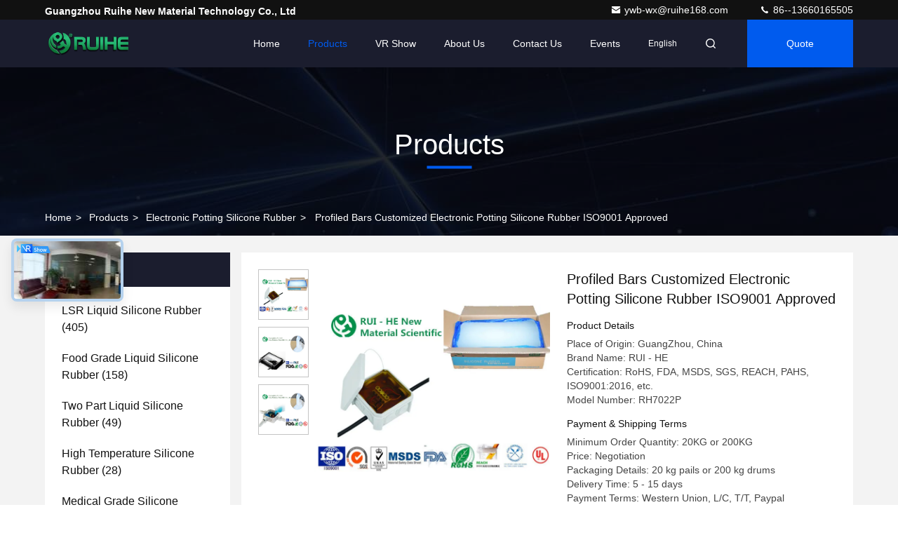

--- FILE ---
content_type: text/html
request_url: https://www.lsrliquidsiliconerubber.com/sale-11589684-profiled-bars-customized-electronic-potting-silicone-rubber-iso9001-approved.html
body_size: 30152
content:

<!DOCTYPE html>
<html lang="en">
<head>
	<meta charset="utf-8">
	<meta http-equiv="X-UA-Compatible" content="IE=edge">
	<meta name="viewport" content="width=device-width, initial-scale=1.0, maximum-scale=5.1">
    <title>Profiled Bars Customized Electronic Potting Silicone Rubber ISO9001 Approved</title>
    <meta name="keywords" content="conductive silicone rubber, thermal resistant rubber, Electronic Potting Silicone Rubber" />
    <meta name="description" content="High quality Profiled Bars Customized Electronic Potting Silicone Rubber ISO9001 Approved from China, China's leading product market conductive silicone rubber product, with strict quality control thermal resistant rubber factories, producing high quality thermal resistant rubber Products." />
     <link rel='preload'
					  href=/photo/lsrliquidsiliconerubber/sitetpl/style/commonV2.css?ver=1685006866 as='style'><link type='text/css' rel='stylesheet'
					  href=/photo/lsrliquidsiliconerubber/sitetpl/style/commonV2.css?ver=1685006866 media='all'><meta property="og:title" content="Profiled Bars Customized Electronic Potting Silicone Rubber ISO9001 Approved" />
<meta property="og:description" content="High quality Profiled Bars Customized Electronic Potting Silicone Rubber ISO9001 Approved from China, China's leading product market conductive silicone rubber product, with strict quality control thermal resistant rubber factories, producing high quality thermal resistant rubber Products." />
<meta property="og:type" content="product" />
<meta property="og:availability" content="instock" />
<meta property="og:site_name" content="Guangzhou Ruihe New Material Technology Co., Ltd" />
<meta property="og:url" content="https://www.lsrliquidsiliconerubber.com/sale-11589684-profiled-bars-customized-electronic-potting-silicone-rubber-iso9001-approved.html" />
<meta property="og:image" content="https://www.lsrliquidsiliconerubber.com/photo/ps22577794-profiled_bars_customized_electronic_potting_silicone_rubber_iso9001_approved.jpg" />
<link rel="canonical" href="https://www.lsrliquidsiliconerubber.com/sale-11589684-profiled-bars-customized-electronic-potting-silicone-rubber-iso9001-approved.html" />
<link rel="stylesheet" type="text/css" href="/js/guidefirstcommon.css" />
<link rel="stylesheet" type="text/css" href="/js/guidecommon_99709.css" />
<style type="text/css">
/*<![CDATA[*/
.consent__cookie {position: fixed;top: 0;left: 0;width: 100%;height: 0%;z-index: 100000;}.consent__cookie_bg {position: fixed;top: 0;left: 0;width: 100%;height: 100%;background: #000;opacity: .6;display: none }.consent__cookie_rel {position: fixed;bottom:0;left: 0;width: 100%;background: #fff;display: -webkit-box;display: -ms-flexbox;display: flex;flex-wrap: wrap;padding: 24px 80px;-webkit-box-sizing: border-box;box-sizing: border-box;-webkit-box-pack: justify;-ms-flex-pack: justify;justify-content: space-between;-webkit-transition: all ease-in-out .3s;transition: all ease-in-out .3s }.consent__close {position: absolute;top: 20px;right: 20px;cursor: pointer }.consent__close svg {fill: #777 }.consent__close:hover svg {fill: #000 }.consent__cookie_box {flex: 1;word-break: break-word;}.consent__warm {color: #777;font-size: 16px;margin-bottom: 12px;line-height: 19px }.consent__title {color: #333;font-size: 20px;font-weight: 600;margin-bottom: 12px;line-height: 23px }.consent__itxt {color: #333;font-size: 14px;margin-bottom: 12px;display: -webkit-box;display: -ms-flexbox;display: flex;-webkit-box-align: center;-ms-flex-align: center;align-items: center }.consent__itxt i {display: -webkit-inline-box;display: -ms-inline-flexbox;display: inline-flex;width: 28px;height: 28px;border-radius: 50%;background: #e0f9e9;margin-right: 8px;-webkit-box-align: center;-ms-flex-align: center;align-items: center;-webkit-box-pack: center;-ms-flex-pack: center;justify-content: center }.consent__itxt svg {fill: #3ca860 }.consent__txt {color: #a6a6a6;font-size: 14px;margin-bottom: 8px;line-height: 17px }.consent__btns {display: -webkit-box;display: -ms-flexbox;display: flex;-webkit-box-orient: vertical;-webkit-box-direction: normal;-ms-flex-direction: column;flex-direction: column;-webkit-box-pack: center;-ms-flex-pack: center;justify-content: center;flex-shrink: 0;}.consent__btn {width: 280px;height: 40px;line-height: 40px;text-align: center;background: #3ca860;color: #fff;border-radius: 4px;margin: 8px 0;-webkit-box-sizing: border-box;box-sizing: border-box;cursor: pointer;font-size:14px}.consent__btn:hover {background: #00823b }.consent__btn.empty {color: #3ca860;border: 1px solid #3ca860;background: #fff }.consent__btn.empty:hover {background: #3ca860;color: #fff }.open .consent__cookie_bg {display: block }.open .consent__cookie_rel {bottom: 0 }@media (max-width: 760px) {.consent__btns {width: 100%;align-items: center;}.consent__cookie_rel {padding: 20px 24px }}.consent__cookie.open {display: block;}.consent__cookie {display: none;}
/*]]>*/
</style>
<style type="text/css">
/*<![CDATA[*/
@media only screen and (max-width:640px){.contact_now_dialog .content-wrap .desc{background-image:url(/images/cta_images/bg_s.png) !important}}.contact_now_dialog .content-wrap .content-wrap_header .cta-close{background-image:url(/images/cta_images/sprite.png) !important}.contact_now_dialog .content-wrap .desc{background-image:url(/images/cta_images/bg_l.png) !important}.contact_now_dialog .content-wrap .cta-btn i{background-image:url(/images/cta_images/sprite.png) !important}.contact_now_dialog .content-wrap .head-tip img{content:url(/images/cta_images/cta_contact_now.png) !important}.cusim{background-image:url(/images/imicon/im.svg) !important}.cuswa{background-image:url(/images/imicon/wa.png) !important}.cusall{background-image:url(/images/imicon/allchat.svg) !important}
/*]]>*/
</style>
<script type="text/javascript" src="/js/guidefirstcommon.js"></script>
<script type="text/javascript">
/*<![CDATA[*/
window.isvideotpl = 0;window.detailurl = '';
var colorUrl = '';var isShowGuide = 2;var showGuideColor = 0;var im_appid = 10003;var im_msg="Good day, what product are you looking for?";

var cta_cid = 41157;var use_defaulProductInfo = 1;var cta_pid = 11589684;var test_company = 0;var webim_domain = '';var company_type = 0;var cta_equipment = 'pc'; var setcookie = 'setwebimCookie(53594,11589684,0)'; var whatsapplink = "https://wa.me/8613660165505?text=Hi%2C+I%27m+interested+in+Profiled+Bars+Customized+Electronic+Potting+Silicone+Rubber+ISO9001+Approved."; function insertMeta(){var str = '<meta name="mobile-web-app-capable" content="yes" /><meta name="viewport" content="width=device-width, initial-scale=1.0" />';document.head.insertAdjacentHTML('beforeend',str);} var element = document.querySelector('a.footer_webim_a[href="/webim/webim_tab.html"]');if (element) {element.parentNode.removeChild(element);}

var colorUrl = '';
var aisearch = 0;
var selfUrl = '';
window.playerReportUrl='/vod/view_count/report';
var query_string = ["Products","Detail"];
var g_tp = '';
var customtplcolor = 99709;
var str_chat = 'chat';
				var str_call_now = 'call now';
var str_chat_now = 'chat now';
var str_contact1 = 'Get Best Price';var str_chat_lang='english';var str_contact2 = 'Get Price';var str_contact2 = 'Best Price';var str_contact = 'contact';
window.predomainsub = "";
/*]]>*/
</script>
</head>
<body>
<img src="/logo.gif" style="display:none" alt="logo"/>
<a style="display: none!important;" title="Guangzhou Ruihe New Material Technology Co., Ltd" class="float-inquiry" href="/contactnow.html" onclick='setinquiryCookie("{\"showproduct\":1,\"pid\":\"11589684\",\"name\":\"Profiled Bars Customized Electronic Potting Silicone Rubber ISO9001 Approved\",\"source_url\":\"\\/sale-11589684-profiled-bars-customized-electronic-potting-silicone-rubber-iso9001-approved.html\",\"picurl\":\"\\/photo\\/pd22577794-profiled_bars_customized_electronic_potting_silicone_rubber_iso9001_approved.jpg\",\"propertyDetail\":[[\"Origin\",\"China\"],[\"Service\",\"Customized\"],[\"Application\",\"For tubes, etc.\"],[\"Hardness\",\"70-75 shore a\"]],\"company_name\":null,\"picurl_c\":\"\\/photo\\/pc22577794-profiled_bars_customized_electronic_potting_silicone_rubber_iso9001_approved.jpg\",\"price\":\"Negotiation\",\"username\":\"Jacky\",\"viewTime\":\"Last Login : 6 hours 54 minutes ago\",\"subject\":\"What is the CIF price on your Profiled Bars Customized Electronic Potting Silicone Rubber ISO9001 Approved\",\"countrycode\":\"\"}");'></a>
<!-- Event snippet for lsrliquidsiliconerubber.com-转化 conversion page
In your html page, add the snippet and call gtag_report_conversion when someone clicks on the chosen link or button. -->
<script>
function gtag_report_conversion(url) {
  var callback = function () {
    if (typeof(url) != 'undefined') {
      window.location = url;
    }
  };
  gtag('event', 'conversion', {
      'send_to': 'AW-10893591994/dW8ZCJX_27gDELqLvMoo',
      'event_callback': callback
  });
  return false;
}
</script><script>
var originProductInfo = '';
var originProductInfo = {"showproduct":1,"pid":"11589684","name":"Profiled Bars Customized Electronic Potting Silicone Rubber ISO9001 Approved","source_url":"\/sale-11589684-profiled-bars-customized-electronic-potting-silicone-rubber-iso9001-approved.html","picurl":"\/photo\/pd22577794-profiled_bars_customized_electronic_potting_silicone_rubber_iso9001_approved.jpg","propertyDetail":[["Origin","China"],["Service","Customized"],["Application","For tubes, etc."],["Hardness","70-75 shore a"]],"company_name":null,"picurl_c":"\/photo\/pc22577794-profiled_bars_customized_electronic_potting_silicone_rubber_iso9001_approved.jpg","price":"Negotiation","username":"Jacky","viewTime":"Last Login : 7 hours 54 minutes ago","subject":"What is the delivery time on Profiled Bars Customized Electronic Potting Silicone Rubber ISO9001 Approved","countrycode":""};
var save_url = "/contactsave.html";
var update_url = "/updateinquiry.html";
var productInfo = {};
var defaulProductInfo = {};
var myDate = new Date();
var curDate = myDate.getFullYear()+'-'+(parseInt(myDate.getMonth())+1)+'-'+myDate.getDate();
var message = '';
var default_pop = 1;
var leaveMessageDialog = document.getElementsByClassName('leave-message-dialog')[0]; // 获取弹层
var _$$ = function (dom) {
    return document.querySelectorAll(dom);
};
resInfo = originProductInfo;
resInfo['name'] = resInfo['name'] || '';
defaulProductInfo.pid = resInfo['pid'];
defaulProductInfo.productName = resInfo['name'] ?? '';
defaulProductInfo.productInfo = resInfo['propertyDetail'];
defaulProductInfo.productImg = resInfo['picurl_c'];
defaulProductInfo.subject = resInfo['subject'] ?? '';
defaulProductInfo.productImgAlt = resInfo['name'] ?? '';
var inquirypopup_tmp = 1;
var message = 'Dear,'+'\r\n'+"I am interested in"+' '+trim(resInfo['name'])+", could you send me more details such as type, size, MOQ, material, etc."+'\r\n'+"Thanks!"+'\r\n'+"Waiting for your reply.";
var message_1 = 'Dear,'+'\r\n'+"I am interested in"+' '+trim(resInfo['name'])+", could you send me more details such as type, size, MOQ, material, etc."+'\r\n'+"Thanks!"+'\r\n'+"Waiting for your reply.";
var message_2 = 'Hello,'+'\r\n'+"I am looking for"+' '+trim(resInfo['name'])+", please send me the price, specification and picture."+'\r\n'+"Your swift response will be highly appreciated."+'\r\n'+"Feel free to contact me for more information."+'\r\n'+"Thanks a lot.";
var message_3 = 'Hello,'+'\r\n'+trim(resInfo['name'])+' '+"meets my expectations."+'\r\n'+"Please give me the best price and some other product information."+'\r\n'+"Feel free to contact me via my mail."+'\r\n'+"Thanks a lot.";

var message_4 = 'Dear,'+'\r\n'+"What is the FOB price on your"+' '+trim(resInfo['name'])+'?'+'\r\n'+"Which is the nearest port name?"+'\r\n'+"Please reply me as soon as possible, it would be better to share further information."+'\r\n'+"Regards!";
var message_5 = 'Hi there,'+'\r\n'+"I am very interested in your"+' '+trim(resInfo['name'])+'.'+'\r\n'+"Please send me your product details."+'\r\n'+"Looking forward to your quick reply."+'\r\n'+"Feel free to contact me by mail."+'\r\n'+"Regards!";

var message_6 = 'Dear,'+'\r\n'+"Please provide us with information about your"+' '+trim(resInfo['name'])+", such as type, size, material, and of course the best price."+'\r\n'+"Looking forward to your quick reply."+'\r\n'+"Thank you!";
var message_7 = 'Dear,'+'\r\n'+"Can you supply"+' '+trim(resInfo['name'])+" for us?"+'\r\n'+"First we want a price list and some product details."+'\r\n'+"I hope to get reply asap and look forward to cooperation."+'\r\n'+"Thank you very much.";
var message_8 = 'hi,'+'\r\n'+"I am looking for"+' '+trim(resInfo['name'])+", please give me some more detailed product information."+'\r\n'+"I look forward to your reply."+'\r\n'+"Thank you!";
var message_9 = 'Hello,'+'\r\n'+"Your"+' '+trim(resInfo['name'])+" meets my requirements very well."+'\r\n'+"Please send me the price, specification, and similar model will be OK."+'\r\n'+"Feel free to chat with me."+'\r\n'+"Thanks!";
var message_10 = 'Dear,'+'\r\n'+"I want to know more about the details and quotation of"+' '+trim(resInfo['name'])+'.'+'\r\n'+"Feel free to contact me."+'\r\n'+"Regards!";

var r = getRandom(1,10);

defaulProductInfo.message = eval("message_"+r);
    defaulProductInfo.message = eval("message_"+r);
        var mytAjax = {

    post: function(url, data, fn) {
        var xhr = new XMLHttpRequest();
        xhr.open("POST", url, true);
        xhr.setRequestHeader("Content-Type", "application/x-www-form-urlencoded;charset=UTF-8");
        xhr.setRequestHeader("X-Requested-With", "XMLHttpRequest");
        xhr.setRequestHeader('Content-Type','text/plain;charset=UTF-8');
        xhr.onreadystatechange = function() {
            if(xhr.readyState == 4 && (xhr.status == 200 || xhr.status == 304)) {
                fn.call(this, xhr.responseText);
            }
        };
        xhr.send(data);
    },

    postform: function(url, data, fn) {
        var xhr = new XMLHttpRequest();
        xhr.open("POST", url, true);
        xhr.setRequestHeader("X-Requested-With", "XMLHttpRequest");
        xhr.onreadystatechange = function() {
            if(xhr.readyState == 4 && (xhr.status == 200 || xhr.status == 304)) {
                fn.call(this, xhr.responseText);
            }
        };
        xhr.send(data);
    }
};
/*window.onload = function(){
    leaveMessageDialog = document.getElementsByClassName('leave-message-dialog')[0];
    if (window.localStorage.recordDialogStatus=='undefined' || (window.localStorage.recordDialogStatus!='undefined' && window.localStorage.recordDialogStatus != curDate)) {
        setTimeout(function(){
            if(parseInt(inquirypopup_tmp%10) == 1){
                creatDialog(defaulProductInfo, 1);
            }
        }, 6000);
    }
};*/
function trim(str)
{
    str = str.replace(/(^\s*)/g,"");
    return str.replace(/(\s*$)/g,"");
};
function getRandom(m,n){
    var num = Math.floor(Math.random()*(m - n) + n);
    return num;
};
function strBtn(param) {

    var starattextarea = document.getElementById("textareamessage").value.length;
    var email = document.getElementById("startEmail").value;

    var default_tip = document.querySelectorAll(".watermark_container").length;
    if (20 < starattextarea && starattextarea < 3000) {
        if(default_tip>0){
            document.getElementById("textareamessage1").parentNode.parentNode.nextElementSibling.style.display = "none";
        }else{
            document.getElementById("textareamessage1").parentNode.nextElementSibling.style.display = "none";
        }

    } else {
        if(default_tip>0){
            document.getElementById("textareamessage1").parentNode.parentNode.nextElementSibling.style.display = "block";
        }else{
            document.getElementById("textareamessage1").parentNode.nextElementSibling.style.display = "block";
        }

        return;
    }

    // var re = /^([a-zA-Z0-9_-])+@([a-zA-Z0-9_-])+\.([a-zA-Z0-9_-])+/i;/*邮箱不区分大小写*/
    var re = /^[a-zA-Z0-9][\w-]*(\.?[\w-]+)*@[a-zA-Z0-9-]+(\.[a-zA-Z0-9]+)+$/i;
    if (!re.test(email)) {
        document.getElementById("startEmail").nextElementSibling.style.display = "block";
        return;
    } else {
        document.getElementById("startEmail").nextElementSibling.style.display = "none";
    }

    var subject = document.getElementById("pop_subject").value;
    var pid = document.getElementById("pop_pid").value;
    var message = document.getElementById("textareamessage").value;
    var sender_email = document.getElementById("startEmail").value;
    var tel = '';
    if (document.getElementById("tel0") != undefined && document.getElementById("tel0") != '')
        tel = document.getElementById("tel0").value;
    var form_serialize = '&tel='+tel;

    form_serialize = form_serialize.replace(/\+/g, "%2B");
    mytAjax.post(save_url,"pid="+pid+"&subject="+subject+"&email="+sender_email+"&message="+(message)+form_serialize,function(res){
        var mes = JSON.parse(res);
        if(mes.status == 200){
            var iid = mes.iid;
            document.getElementById("pop_iid").value = iid;
            document.getElementById("pop_uuid").value = mes.uuid;

            if(typeof gtag_report_conversion === "function"){
                gtag_report_conversion();//执行统计js代码
            }
            if(typeof fbq === "function"){
                fbq('track','Purchase');//执行统计js代码
            }
        }
    });
    for (var index = 0; index < document.querySelectorAll(".dialog-content-pql").length; index++) {
        document.querySelectorAll(".dialog-content-pql")[index].style.display = "none";
    };
    $('#idphonepql').val(tel);
    document.getElementById("dialog-content-pql-id").style.display = "block";
    ;
};
function twoBtnOk(param) {

    var selectgender = document.getElementById("Mr").innerHTML;
    var iid = document.getElementById("pop_iid").value;
    var sendername = document.getElementById("idnamepql").value;
    var senderphone = document.getElementById("idphonepql").value;
    var sendercname = document.getElementById("idcompanypql").value;
    var uuid = document.getElementById("pop_uuid").value;
    var gender = 2;
    if(selectgender == 'Mr.') gender = 0;
    if(selectgender == 'Mrs.') gender = 1;
    var pid = document.getElementById("pop_pid").value;
    var form_serialize = '';

        form_serialize = form_serialize.replace(/\+/g, "%2B");

    mytAjax.post(update_url,"iid="+iid+"&gender="+gender+"&uuid="+uuid+"&name="+(sendername)+"&tel="+(senderphone)+"&company="+(sendercname)+form_serialize,function(res){});

    for (var index = 0; index < document.querySelectorAll(".dialog-content-pql").length; index++) {
        document.querySelectorAll(".dialog-content-pql")[index].style.display = "none";
    };
    document.getElementById("dialog-content-pql-ok").style.display = "block";

};
function toCheckMust(name) {
    $('#'+name+'error').hide();
}
function handClidk(param) {
    var starattextarea = document.getElementById("textareamessage1").value.length;
    var email = document.getElementById("startEmail1").value;
    var default_tip = document.querySelectorAll(".watermark_container").length;
    if (20 < starattextarea && starattextarea < 3000) {
        if(default_tip>0){
            document.getElementById("textareamessage1").parentNode.parentNode.nextElementSibling.style.display = "none";
        }else{
            document.getElementById("textareamessage1").parentNode.nextElementSibling.style.display = "none";
        }

    } else {
        if(default_tip>0){
            document.getElementById("textareamessage1").parentNode.parentNode.nextElementSibling.style.display = "block";
        }else{
            document.getElementById("textareamessage1").parentNode.nextElementSibling.style.display = "block";
        }

        return;
    }

    // var re = /^([a-zA-Z0-9_-])+@([a-zA-Z0-9_-])+\.([a-zA-Z0-9_-])+/i;
    var re = /^[a-zA-Z0-9][\w-]*(\.?[\w-]+)*@[a-zA-Z0-9-]+(\.[a-zA-Z0-9]+)+$/i;
    if (!re.test(email)) {
        document.getElementById("startEmail1").nextElementSibling.style.display = "block";
        return;
    } else {
        document.getElementById("startEmail1").nextElementSibling.style.display = "none";
    }

    var subject = document.getElementById("pop_subject").value;
    var pid = document.getElementById("pop_pid").value;
    var message = document.getElementById("textareamessage1").value;
    var sender_email = document.getElementById("startEmail1").value;
    var form_serialize = tel = '';
    if (document.getElementById("tel1") != undefined && document.getElementById("tel1") != '')
        tel = document.getElementById("tel1").value;
        mytAjax.post(save_url,"email="+sender_email+"&tel="+tel+"&pid="+pid+"&message="+message+"&subject="+subject+form_serialize,function(res){

        var mes = JSON.parse(res);
        if(mes.status == 200){
            var iid = mes.iid;
            document.getElementById("pop_iid").value = iid;
            document.getElementById("pop_uuid").value = mes.uuid;
            if(typeof gtag_report_conversion === "function"){
                gtag_report_conversion();//执行统计js代码
            }
        }

    });
    for (var index = 0; index < document.querySelectorAll(".dialog-content-pql").length; index++) {
        document.querySelectorAll(".dialog-content-pql")[index].style.display = "none";
    };
    $('#idphonepql').val(tel);
    document.getElementById("dialog-content-pql-id").style.display = "block";

};
window.addEventListener('load', function () {
    $('.checkbox-wrap label').each(function(){
        if($(this).find('input').prop('checked')){
            $(this).addClass('on')
        }else {
            $(this).removeClass('on')
        }
    })
    $(document).on('click', '.checkbox-wrap label' , function(ev){
        if (ev.target.tagName.toUpperCase() != 'INPUT') {
            $(this).toggleClass('on')
        }
    })
})

function hand_video(pdata) {
    data = JSON.parse(pdata);
    productInfo.productName = data.productName;
    productInfo.productInfo = data.productInfo;
    productInfo.productImg = data.productImg;
    productInfo.subject = data.subject;

    var message = 'Dear,'+'\r\n'+"I am interested in"+' '+trim(data.productName)+", could you send me more details such as type, size, quantity, material, etc."+'\r\n'+"Thanks!"+'\r\n'+"Waiting for your reply.";

    var message = 'Dear,'+'\r\n'+"I am interested in"+' '+trim(data.productName)+", could you send me more details such as type, size, MOQ, material, etc."+'\r\n'+"Thanks!"+'\r\n'+"Waiting for your reply.";
    var message_1 = 'Dear,'+'\r\n'+"I am interested in"+' '+trim(data.productName)+", could you send me more details such as type, size, MOQ, material, etc."+'\r\n'+"Thanks!"+'\r\n'+"Waiting for your reply.";
    var message_2 = 'Hello,'+'\r\n'+"I am looking for"+' '+trim(data.productName)+", please send me the price, specification and picture."+'\r\n'+"Your swift response will be highly appreciated."+'\r\n'+"Feel free to contact me for more information."+'\r\n'+"Thanks a lot.";
    var message_3 = 'Hello,'+'\r\n'+trim(data.productName)+' '+"meets my expectations."+'\r\n'+"Please give me the best price and some other product information."+'\r\n'+"Feel free to contact me via my mail."+'\r\n'+"Thanks a lot.";

    var message_4 = 'Dear,'+'\r\n'+"What is the FOB price on your"+' '+trim(data.productName)+'?'+'\r\n'+"Which is the nearest port name?"+'\r\n'+"Please reply me as soon as possible, it would be better to share further information."+'\r\n'+"Regards!";
    var message_5 = 'Hi there,'+'\r\n'+"I am very interested in your"+' '+trim(data.productName)+'.'+'\r\n'+"Please send me your product details."+'\r\n'+"Looking forward to your quick reply."+'\r\n'+"Feel free to contact me by mail."+'\r\n'+"Regards!";

    var message_6 = 'Dear,'+'\r\n'+"Please provide us with information about your"+' '+trim(data.productName)+", such as type, size, material, and of course the best price."+'\r\n'+"Looking forward to your quick reply."+'\r\n'+"Thank you!";
    var message_7 = 'Dear,'+'\r\n'+"Can you supply"+' '+trim(data.productName)+" for us?"+'\r\n'+"First we want a price list and some product details."+'\r\n'+"I hope to get reply asap and look forward to cooperation."+'\r\n'+"Thank you very much.";
    var message_8 = 'hi,'+'\r\n'+"I am looking for"+' '+trim(data.productName)+", please give me some more detailed product information."+'\r\n'+"I look forward to your reply."+'\r\n'+"Thank you!";
    var message_9 = 'Hello,'+'\r\n'+"Your"+' '+trim(data.productName)+" meets my requirements very well."+'\r\n'+"Please send me the price, specification, and similar model will be OK."+'\r\n'+"Feel free to chat with me."+'\r\n'+"Thanks!";
    var message_10 = 'Dear,'+'\r\n'+"I want to know more about the details and quotation of"+' '+trim(data.productName)+'.'+'\r\n'+"Feel free to contact me."+'\r\n'+"Regards!";

    var r = getRandom(1,10);

    productInfo.message = eval("message_"+r);
            if(parseInt(inquirypopup_tmp/10) == 1){
        productInfo.message = "";
    }
    productInfo.pid = data.pid;
    creatDialog(productInfo, 2);
};

function handDialog(pdata) {
    data = JSON.parse(pdata);
    productInfo.productName = data.productName;
    productInfo.productInfo = data.productInfo;
    productInfo.productImg = data.productImg;
    productInfo.subject = data.subject;

    var message = 'Dear,'+'\r\n'+"I am interested in"+' '+trim(data.productName)+", could you send me more details such as type, size, quantity, material, etc."+'\r\n'+"Thanks!"+'\r\n'+"Waiting for your reply.";

    var message = 'Dear,'+'\r\n'+"I am interested in"+' '+trim(data.productName)+", could you send me more details such as type, size, MOQ, material, etc."+'\r\n'+"Thanks!"+'\r\n'+"Waiting for your reply.";
    var message_1 = 'Dear,'+'\r\n'+"I am interested in"+' '+trim(data.productName)+", could you send me more details such as type, size, MOQ, material, etc."+'\r\n'+"Thanks!"+'\r\n'+"Waiting for your reply.";
    var message_2 = 'Hello,'+'\r\n'+"I am looking for"+' '+trim(data.productName)+", please send me the price, specification and picture."+'\r\n'+"Your swift response will be highly appreciated."+'\r\n'+"Feel free to contact me for more information."+'\r\n'+"Thanks a lot.";
    var message_3 = 'Hello,'+'\r\n'+trim(data.productName)+' '+"meets my expectations."+'\r\n'+"Please give me the best price and some other product information."+'\r\n'+"Feel free to contact me via my mail."+'\r\n'+"Thanks a lot.";

    var message_4 = 'Dear,'+'\r\n'+"What is the FOB price on your"+' '+trim(data.productName)+'?'+'\r\n'+"Which is the nearest port name?"+'\r\n'+"Please reply me as soon as possible, it would be better to share further information."+'\r\n'+"Regards!";
    var message_5 = 'Hi there,'+'\r\n'+"I am very interested in your"+' '+trim(data.productName)+'.'+'\r\n'+"Please send me your product details."+'\r\n'+"Looking forward to your quick reply."+'\r\n'+"Feel free to contact me by mail."+'\r\n'+"Regards!";

    var message_6 = 'Dear,'+'\r\n'+"Please provide us with information about your"+' '+trim(data.productName)+", such as type, size, material, and of course the best price."+'\r\n'+"Looking forward to your quick reply."+'\r\n'+"Thank you!";
    var message_7 = 'Dear,'+'\r\n'+"Can you supply"+' '+trim(data.productName)+" for us?"+'\r\n'+"First we want a price list and some product details."+'\r\n'+"I hope to get reply asap and look forward to cooperation."+'\r\n'+"Thank you very much.";
    var message_8 = 'hi,'+'\r\n'+"I am looking for"+' '+trim(data.productName)+", please give me some more detailed product information."+'\r\n'+"I look forward to your reply."+'\r\n'+"Thank you!";
    var message_9 = 'Hello,'+'\r\n'+"Your"+' '+trim(data.productName)+" meets my requirements very well."+'\r\n'+"Please send me the price, specification, and similar model will be OK."+'\r\n'+"Feel free to chat with me."+'\r\n'+"Thanks!";
    var message_10 = 'Dear,'+'\r\n'+"I want to know more about the details and quotation of"+' '+trim(data.productName)+'.'+'\r\n'+"Feel free to contact me."+'\r\n'+"Regards!";

    var r = getRandom(1,10);
    productInfo.message = eval("message_"+r);
            if(parseInt(inquirypopup_tmp/10) == 1){
        productInfo.message = "";
    }
    productInfo.pid = data.pid;
    creatDialog(productInfo, 2);
};

function closepql(param) {

    leaveMessageDialog.style.display = 'none';
};

function closepql2(param) {

    for (var index = 0; index < document.querySelectorAll(".dialog-content-pql").length; index++) {
        document.querySelectorAll(".dialog-content-pql")[index].style.display = "none";
    };
    document.getElementById("dialog-content-pql-ok").style.display = "block";
};

function decodeHtmlEntities(str) {
    var tempElement = document.createElement('div');
    tempElement.innerHTML = str;
    return tempElement.textContent || tempElement.innerText || '';
}

function initProduct(productInfo,type){

    productInfo.productName = decodeHtmlEntities(productInfo.productName);
    productInfo.message = decodeHtmlEntities(productInfo.message);

    leaveMessageDialog = document.getElementsByClassName('leave-message-dialog')[0];
    leaveMessageDialog.style.display = "block";
    if(type == 3){
        var popinquiryemail = document.getElementById("popinquiryemail").value;
        _$$("#startEmail1")[0].value = popinquiryemail;
    }else{
        _$$("#startEmail1")[0].value = "";
    }
    _$$("#startEmail")[0].value = "";
    _$$("#idnamepql")[0].value = "";
    _$$("#idphonepql")[0].value = "";
    _$$("#idcompanypql")[0].value = "";

    _$$("#pop_pid")[0].value = productInfo.pid;
    _$$("#pop_subject")[0].value = productInfo.subject;
    
    if(parseInt(inquirypopup_tmp/10) == 1){
        productInfo.message = "";
    }

    _$$("#textareamessage1")[0].value = productInfo.message;
    _$$("#textareamessage")[0].value = productInfo.message;

    _$$("#dialog-content-pql-id .titlep")[0].innerHTML = productInfo.productName;
    _$$("#dialog-content-pql-id img")[0].setAttribute("src", productInfo.productImg);
    _$$("#dialog-content-pql-id img")[0].setAttribute("alt", productInfo.productImgAlt);

    _$$("#dialog-content-pql-id-hand img")[0].setAttribute("src", productInfo.productImg);
    _$$("#dialog-content-pql-id-hand img")[0].setAttribute("alt", productInfo.productImgAlt);
    _$$("#dialog-content-pql-id-hand .titlep")[0].innerHTML = productInfo.productName;

    if (productInfo.productInfo.length > 0) {
        var ul2, ul;
        ul = document.createElement("ul");
        for (var index = 0; index < productInfo.productInfo.length; index++) {
            var el = productInfo.productInfo[index];
            var li = document.createElement("li");
            var span1 = document.createElement("span");
            span1.innerHTML = el[0] + ":";
            var span2 = document.createElement("span");
            span2.innerHTML = el[1];
            li.appendChild(span1);
            li.appendChild(span2);
            ul.appendChild(li);

        }
        ul2 = ul.cloneNode(true);
        if (type === 1) {
            _$$("#dialog-content-pql-id .left")[0].replaceChild(ul, _$$("#dialog-content-pql-id .left ul")[0]);
        } else {
            _$$("#dialog-content-pql-id-hand .left")[0].replaceChild(ul2, _$$("#dialog-content-pql-id-hand .left ul")[0]);
            _$$("#dialog-content-pql-id .left")[0].replaceChild(ul, _$$("#dialog-content-pql-id .left ul")[0]);
        }
    };
    for (var index = 0; index < _$$("#dialog-content-pql-id .right ul li").length; index++) {
        _$$("#dialog-content-pql-id .right ul li")[index].addEventListener("click", function (params) {
            _$$("#dialog-content-pql-id .right #Mr")[0].innerHTML = this.innerHTML
        }, false)

    };

};
function closeInquiryCreateDialog() {
    document.getElementById("xuanpan_dialog_box_pql").style.display = "none";
};
function showInquiryCreateDialog() {
    document.getElementById("xuanpan_dialog_box_pql").style.display = "block";
};
function submitPopInquiry(){
    var message = document.getElementById("inquiry_message").value;
    var email = document.getElementById("inquiry_email").value;
    var subject = defaulProductInfo.subject;
    var pid = defaulProductInfo.pid;
    if (email === undefined) {
        showInquiryCreateDialog();
        document.getElementById("inquiry_email").style.border = "1px solid red";
        return false;
    };
    if (message === undefined) {
        showInquiryCreateDialog();
        document.getElementById("inquiry_message").style.border = "1px solid red";
        return false;
    };
    if (email.search(/^\w+((-\w+)|(\.\w+))*\@[A-Za-z0-9]+((\.|-)[A-Za-z0-9]+)*\.[A-Za-z0-9]+$/) == -1) {
        document.getElementById("inquiry_email").style.border= "1px solid red";
        showInquiryCreateDialog();
        return false;
    } else {
        document.getElementById("inquiry_email").style.border= "";
    };
    if (message.length < 20 || message.length >3000) {
        showInquiryCreateDialog();
        document.getElementById("inquiry_message").style.border = "1px solid red";
        return false;
    } else {
        document.getElementById("inquiry_message").style.border = "";
    };
    var tel = '';
    if (document.getElementById("tel") != undefined && document.getElementById("tel") != '')
        tel = document.getElementById("tel").value;

    mytAjax.post(save_url,"pid="+pid+"&subject="+subject+"&email="+email+"&message="+(message)+'&tel='+tel,function(res){
        var mes = JSON.parse(res);
        if(mes.status == 200){
            var iid = mes.iid;
            document.getElementById("pop_iid").value = iid;
            document.getElementById("pop_uuid").value = mes.uuid;

        }
    });
    initProduct(defaulProductInfo);
    for (var index = 0; index < document.querySelectorAll(".dialog-content-pql").length; index++) {
        document.querySelectorAll(".dialog-content-pql")[index].style.display = "none";
    };
    $('#idphonepql').val(tel);
    document.getElementById("dialog-content-pql-id").style.display = "block";

};

//带附件上传
function submitPopInquiryfile(email_id,message_id,check_sort,name_id,phone_id,company_id,attachments){

    if(typeof(check_sort) == 'undefined'){
        check_sort = 0;
    }
    var message = document.getElementById(message_id).value;
    var email = document.getElementById(email_id).value;
    var attachments = document.getElementById(attachments).value;
    if(typeof(name_id) !== 'undefined' && name_id != ""){
        var name  = document.getElementById(name_id).value;
    }
    if(typeof(phone_id) !== 'undefined' && phone_id != ""){
        var phone = document.getElementById(phone_id).value;
    }
    if(typeof(company_id) !== 'undefined' && company_id != ""){
        var company = document.getElementById(company_id).value;
    }
    var subject = defaulProductInfo.subject;
    var pid = defaulProductInfo.pid;

    if(check_sort == 0){
        if (email === undefined) {
            showInquiryCreateDialog();
            document.getElementById(email_id).style.border = "1px solid red";
            return false;
        };
        if (message === undefined) {
            showInquiryCreateDialog();
            document.getElementById(message_id).style.border = "1px solid red";
            return false;
        };

        if (email.search(/^\w+((-\w+)|(\.\w+))*\@[A-Za-z0-9]+((\.|-)[A-Za-z0-9]+)*\.[A-Za-z0-9]+$/) == -1) {
            document.getElementById(email_id).style.border= "1px solid red";
            showInquiryCreateDialog();
            return false;
        } else {
            document.getElementById(email_id).style.border= "";
        };
        if (message.length < 20 || message.length >3000) {
            showInquiryCreateDialog();
            document.getElementById(message_id).style.border = "1px solid red";
            return false;
        } else {
            document.getElementById(message_id).style.border = "";
        };
    }else{

        if (message === undefined) {
            showInquiryCreateDialog();
            document.getElementById(message_id).style.border = "1px solid red";
            return false;
        };

        if (email === undefined) {
            showInquiryCreateDialog();
            document.getElementById(email_id).style.border = "1px solid red";
            return false;
        };

        if (message.length < 20 || message.length >3000) {
            showInquiryCreateDialog();
            document.getElementById(message_id).style.border = "1px solid red";
            return false;
        } else {
            document.getElementById(message_id).style.border = "";
        };

        if (email.search(/^\w+((-\w+)|(\.\w+))*\@[A-Za-z0-9]+((\.|-)[A-Za-z0-9]+)*\.[A-Za-z0-9]+$/) == -1) {
            document.getElementById(email_id).style.border= "1px solid red";
            showInquiryCreateDialog();
            return false;
        } else {
            document.getElementById(email_id).style.border= "";
        };

    };

    mytAjax.post(save_url,"pid="+pid+"&subject="+subject+"&email="+email+"&message="+message+"&company="+company+"&attachments="+attachments,function(res){
        var mes = JSON.parse(res);
        if(mes.status == 200){
            var iid = mes.iid;
            document.getElementById("pop_iid").value = iid;
            document.getElementById("pop_uuid").value = mes.uuid;

            if(typeof gtag_report_conversion === "function"){
                gtag_report_conversion();//执行统计js代码
            }
            if(typeof fbq === "function"){
                fbq('track','Purchase');//执行统计js代码
            }
        }
    });
    initProduct(defaulProductInfo);

    if(name !== undefined && name != ""){
        _$$("#idnamepql")[0].value = name;
    }

    if(phone !== undefined && phone != ""){
        _$$("#idphonepql")[0].value = phone;
    }

    if(company !== undefined && company != ""){
        _$$("#idcompanypql")[0].value = company;
    }

    for (var index = 0; index < document.querySelectorAll(".dialog-content-pql").length; index++) {
        document.querySelectorAll(".dialog-content-pql")[index].style.display = "none";
    };
    document.getElementById("dialog-content-pql-id").style.display = "block";

};
function submitPopInquiryByParam(email_id,message_id,check_sort,name_id,phone_id,company_id){

    if(typeof(check_sort) == 'undefined'){
        check_sort = 0;
    }

    var senderphone = '';
    var message = document.getElementById(message_id).value;
    var email = document.getElementById(email_id).value;
    if(typeof(name_id) !== 'undefined' && name_id != ""){
        var name  = document.getElementById(name_id).value;
    }
    if(typeof(phone_id) !== 'undefined' && phone_id != ""){
        var phone = document.getElementById(phone_id).value;
        senderphone = phone;
    }
    if(typeof(company_id) !== 'undefined' && company_id != ""){
        var company = document.getElementById(company_id).value;
    }
    var subject = defaulProductInfo.subject;
    var pid = defaulProductInfo.pid;

    if(check_sort == 0){
        if (email === undefined) {
            showInquiryCreateDialog();
            document.getElementById(email_id).style.border = "1px solid red";
            return false;
        };
        if (message === undefined) {
            showInquiryCreateDialog();
            document.getElementById(message_id).style.border = "1px solid red";
            return false;
        };

        if (email.search(/^\w+((-\w+)|(\.\w+))*\@[A-Za-z0-9]+((\.|-)[A-Za-z0-9]+)*\.[A-Za-z0-9]+$/) == -1) {
            document.getElementById(email_id).style.border= "1px solid red";
            showInquiryCreateDialog();
            return false;
        } else {
            document.getElementById(email_id).style.border= "";
        };
        if (message.length < 20 || message.length >3000) {
            showInquiryCreateDialog();
            document.getElementById(message_id).style.border = "1px solid red";
            return false;
        } else {
            document.getElementById(message_id).style.border = "";
        };
    }else{

        if (message === undefined) {
            showInquiryCreateDialog();
            document.getElementById(message_id).style.border = "1px solid red";
            return false;
        };

        if (email === undefined) {
            showInquiryCreateDialog();
            document.getElementById(email_id).style.border = "1px solid red";
            return false;
        };

        if (message.length < 20 || message.length >3000) {
            showInquiryCreateDialog();
            document.getElementById(message_id).style.border = "1px solid red";
            return false;
        } else {
            document.getElementById(message_id).style.border = "";
        };

        if (email.search(/^\w+((-\w+)|(\.\w+))*\@[A-Za-z0-9]+((\.|-)[A-Za-z0-9]+)*\.[A-Za-z0-9]+$/) == -1) {
            document.getElementById(email_id).style.border= "1px solid red";
            showInquiryCreateDialog();
            return false;
        } else {
            document.getElementById(email_id).style.border= "";
        };

    };

    var productsku = "";
    if($("#product_sku").length > 0){
        productsku = $("#product_sku").html();
    }

    mytAjax.post(save_url,"tel="+senderphone+"&pid="+pid+"&subject="+subject+"&email="+email+"&message="+message+"&messagesku="+encodeURI(productsku),function(res){
        var mes = JSON.parse(res);
        if(mes.status == 200){
            var iid = mes.iid;
            document.getElementById("pop_iid").value = iid;
            document.getElementById("pop_uuid").value = mes.uuid;

            if(typeof gtag_report_conversion === "function"){
                gtag_report_conversion();//执行统计js代码
            }
            if(typeof fbq === "function"){
                fbq('track','Purchase');//执行统计js代码
            }
        }
    });
    initProduct(defaulProductInfo);

    if(name !== undefined && name != ""){
        _$$("#idnamepql")[0].value = name;
    }

    if(phone !== undefined && phone != ""){
        _$$("#idphonepql")[0].value = phone;
    }

    if(company !== undefined && company != ""){
        _$$("#idcompanypql")[0].value = company;
    }

    for (var index = 0; index < document.querySelectorAll(".dialog-content-pql").length; index++) {
        document.querySelectorAll(".dialog-content-pql")[index].style.display = "none";

    };
    document.getElementById("dialog-content-pql-id").style.display = "block";

};

function creat_videoDialog(productInfo, type) {

    if(type == 1){
        if(default_pop != 1){
            return false;
        }
        window.localStorage.recordDialogStatus = curDate;
    }else{
        default_pop = 0;
    }
    initProduct(productInfo, type);
    if (type === 1) {
        // 自动弹出
        for (var index = 0; index < document.querySelectorAll(".dialog-content-pql").length; index++) {

            document.querySelectorAll(".dialog-content-pql")[index].style.display = "none";
        };
        document.getElementById("dialog-content-pql").style.display = "block";
    } else {
        // 手动弹出
        for (var index = 0; index < document.querySelectorAll(".dialog-content-pql").length; index++) {
            document.querySelectorAll(".dialog-content-pql")[index].style.display = "none";
        };
        document.getElementById("dialog-content-pql-id-hand").style.display = "block";
    }
}

function creatDialog(productInfo, type) {

    if(type == 1){
        if(default_pop != 1){
            return false;
        }
        window.localStorage.recordDialogStatus = curDate;
    }else{
        default_pop = 0;
    }
    initProduct(productInfo, type);
    if (type === 1) {
        // 自动弹出
        for (var index = 0; index < document.querySelectorAll(".dialog-content-pql").length; index++) {

            document.querySelectorAll(".dialog-content-pql")[index].style.display = "none";
        };
        document.getElementById("dialog-content-pql").style.display = "block";
    } else {
        // 手动弹出
        for (var index = 0; index < document.querySelectorAll(".dialog-content-pql").length; index++) {
            document.querySelectorAll(".dialog-content-pql")[index].style.display = "none";
        };
        document.getElementById("dialog-content-pql-id-hand").style.display = "block";
    }
}

//带邮箱信息打开询盘框 emailtype=1表示带入邮箱
function openDialog(emailtype){
    var type = 2;//不带入邮箱，手动弹出
    if(emailtype == 1){
        var popinquiryemail = document.getElementById("popinquiryemail").value;
        // var re = /^([a-zA-Z0-9_-])+@([a-zA-Z0-9_-])+\.([a-zA-Z0-9_-])+/i;
        var re = /^[a-zA-Z0-9][\w-]*(\.?[\w-]+)*@[a-zA-Z0-9-]+(\.[a-zA-Z0-9]+)+$/i;
        if (!re.test(popinquiryemail)) {
            //前端提示样式;
            showInquiryCreateDialog();
            document.getElementById("popinquiryemail").style.border = "1px solid red";
            return false;
        } else {
            //前端提示样式;
        }
        var type = 3;
    }
    creatDialog(defaulProductInfo,type);
}

//上传附件
function inquiryUploadFile(){
    var fileObj = document.querySelector("#fileId").files[0];
    //构建表单数据
    var formData = new FormData();
    var filesize = fileObj.size;
    if(filesize > 10485760 || filesize == 0) {
        document.getElementById("filetips").style.display = "block";
        return false;
    }else {
        document.getElementById("filetips").style.display = "none";
    }
    formData.append('popinquiryfile', fileObj);
    document.getElementById("quotefileform").reset();
    var save_url = "/inquiryuploadfile.html";
    mytAjax.postform(save_url,formData,function(res){
        var mes = JSON.parse(res);
        if(mes.status == 200){
            document.getElementById("uploader-file-info").innerHTML = document.getElementById("uploader-file-info").innerHTML + "<span class=op>"+mes.attfile.name+"<a class=delatt id=att"+mes.attfile.id+" onclick=delatt("+mes.attfile.id+");>Delete</a></span>";
            var nowattachs = document.getElementById("attachments").value;
            if( nowattachs !== ""){
                var attachs = JSON.parse(nowattachs);
                attachs[mes.attfile.id] = mes.attfile;
            }else{
                var attachs = {};
                attachs[mes.attfile.id] = mes.attfile;
            }
            document.getElementById("attachments").value = JSON.stringify(attachs);
        }
    });
}
//附件删除
function delatt(attid)
{
    var nowattachs = document.getElementById("attachments").value;
    if( nowattachs !== ""){
        var attachs = JSON.parse(nowattachs);
        if(attachs[attid] == ""){
            return false;
        }
        var formData = new FormData();
        var delfile = attachs[attid]['filename'];
        var save_url = "/inquirydelfile.html";
        if(delfile != "") {
            formData.append('delfile', delfile);
            mytAjax.postform(save_url, formData, function (res) {
                if(res !== "") {
                    var mes = JSON.parse(res);
                    if (mes.status == 200) {
                        delete attachs[attid];
                        document.getElementById("attachments").value = JSON.stringify(attachs);
                        var s = document.getElementById("att"+attid);
                        s.parentNode.remove();
                    }
                }
            });
        }
    }else{
        return false;
    }
}

</script>
<div class="leave-message-dialog" style="display: none">
<style>
    .leave-message-dialog .close:before, .leave-message-dialog .close:after{
        content:initial;
    }
</style>
<div class="dialog-content-pql" id="dialog-content-pql" style="display: none">
    <span class="close" onclick="closepql()"><img src="/images/close.png" alt="close"></span>
    <div class="title">
        <p class="firstp-pql">Leave a Message</p>
        <p class="lastp-pql">We will call you back soon!</p>
    </div>
    <div class="form">
        <div class="textarea">
            <textarea style='font-family: robot;'  name="" id="textareamessage" cols="30" rows="10" style="margin-bottom:14px;width:100%"
                placeholder="Please enter your inquiry details."></textarea>
        </div>
        <p class="error-pql"> <span class="icon-pql"><img src="/images/error.png" alt="Guangzhou Ruihe New Material Technology Co., Ltd"></span> Your message must be between 20-3,000 characters!</p>
        <input id="startEmail" type="text" placeholder="Enter your E-mail" onkeydown="if(event.keyCode === 13){ strBtn();}">
        <p class="error-pql"><span class="icon-pql"><img src="/images/error.png" alt="Guangzhou Ruihe New Material Technology Co., Ltd"></span> Please check your E-mail! </p>
                <div class="operations">
            <div class='btn' id="submitStart" type="submit" onclick="strBtn()">SUBMIT</div>
        </div>
            </div>
</div>
<div class="dialog-content-pql dialog-content-pql-id" id="dialog-content-pql-id" style="display:none">
        <span class="close" onclick="closepql2()"><svg t="1648434466530" class="icon" viewBox="0 0 1024 1024" version="1.1" xmlns="http://www.w3.org/2000/svg" p-id="2198" width="16" height="16"><path d="M576 512l277.333333 277.333333-64 64-277.333333-277.333333L234.666667 853.333333 170.666667 789.333333l277.333333-277.333333L170.666667 234.666667 234.666667 170.666667l277.333333 277.333333L789.333333 170.666667 853.333333 234.666667 576 512z" fill="#444444" p-id="2199"></path></svg></span>
    <div class="left">
        <div class="img"><img></div>
        <p class="titlep"></p>
        <ul> </ul>
    </div>
    <div class="right">
                <p class="title">More information facilitates better communication.</p>
                <div style="position: relative;">
            <div class="mr"> <span id="Mr">Mr.</span>
                <ul>
                    <li>Mr.</li>
                    <li>Mrs.</li>
                </ul>
            </div>
            <input style="text-indent: 80px;" type="text" id="idnamepql" placeholder="Input your name">
        </div>
        <input type="text"  id="idphonepql"  placeholder="Phone Number">
        <input type="text" id="idcompanypql"  placeholder="Company" onkeydown="if(event.keyCode === 13){ twoBtnOk();}">
                <div class="btn form_new" id="twoBtnOk" onclick="twoBtnOk()">OK</div>
    </div>
</div>

<div class="dialog-content-pql dialog-content-pql-ok" id="dialog-content-pql-ok" style="display:none">
        <span class="close" onclick="closepql()"><svg t="1648434466530" class="icon" viewBox="0 0 1024 1024" version="1.1" xmlns="http://www.w3.org/2000/svg" p-id="2198" width="16" height="16"><path d="M576 512l277.333333 277.333333-64 64-277.333333-277.333333L234.666667 853.333333 170.666667 789.333333l277.333333-277.333333L170.666667 234.666667 234.666667 170.666667l277.333333 277.333333L789.333333 170.666667 853.333333 234.666667 576 512z" fill="#444444" p-id="2199"></path></svg></span>
    <div class="duihaook"></div>
        <p class="title">Submitted successfully!</p>
        <p class="p1" style="text-align: center; font-size: 18px; margin-top: 14px;">We will call you back soon!</p>
    <div class="btn" onclick="closepql()" id="endOk" style="margin: 0 auto;margin-top: 50px;">OK</div>
</div>
<div class="dialog-content-pql dialog-content-pql-id dialog-content-pql-id-hand" id="dialog-content-pql-id-hand"
    style="display:none">
     <input type="hidden" name="pop_pid" id="pop_pid" value="0">
     <input type="hidden" name="pop_subject" id="pop_subject" value="">
     <input type="hidden" name="pop_iid" id="pop_iid" value="0">
     <input type="hidden" name="pop_uuid" id="pop_uuid" value="0">
        <span class="close" onclick="closepql()"><svg t="1648434466530" class="icon" viewBox="0 0 1024 1024" version="1.1" xmlns="http://www.w3.org/2000/svg" p-id="2198" width="16" height="16"><path d="M576 512l277.333333 277.333333-64 64-277.333333-277.333333L234.666667 853.333333 170.666667 789.333333l277.333333-277.333333L170.666667 234.666667 234.666667 170.666667l277.333333 277.333333L789.333333 170.666667 853.333333 234.666667 576 512z" fill="#444444" p-id="2199"></path></svg></span>
    <div class="left">
        <div class="img"><img></div>
        <p class="titlep"></p>
        <ul> </ul>
    </div>
    <div class="right" style="float:right">
                <div class="title">
            <p class="firstp-pql">Leave a Message</p>
            <p class="lastp-pql">We will call you back soon!</p>
        </div>
                <div class="form">
            <div class="textarea">
                <textarea style='font-family: robot;' name="message" id="textareamessage1" cols="30" rows="10"
                    placeholder="Please enter your inquiry details."></textarea>
            </div>
            <p class="error-pql"> <span class="icon-pql"><img src="/images/error.png" alt="Guangzhou Ruihe New Material Technology Co., Ltd"></span> Your message must be between 20-3,000 characters!</p>

                            <input style="display:none" id="tel1" name="tel" type="text" oninput="value=value.replace(/[^0-9_+-]/g,'');" placeholder="Phone Number">
                        <input id='startEmail1' name='email' data-type='1' type='text'
                   placeholder="Enter your E-mail"
                   onkeydown='if(event.keyCode === 13){ handClidk();}'>
            
            <p class='error-pql'><span class='icon-pql'>
                    <img src="/images/error.png" alt="Guangzhou Ruihe New Material Technology Co., Ltd"></span> Please check your E-mail!            </p>

            <div class="operations">
                <div class='btn' id="submitStart1" type="submit" onclick="handClidk()">SUBMIT</div>
            </div>
        </div>
    </div>
</div>
</div>
<div id="xuanpan_dialog_box_pql" class="xuanpan_dialog_box_pql"
    style="display:none;background:rgba(0,0,0,.6);width:100%;height:100%;position: fixed;top:0;left:0;z-index: 999999;">
    <div class="box_pql"
      style="width:526px;height:206px;background:rgba(255,255,255,1);opacity:1;border-radius:4px;position: absolute;left: 50%;top: 50%;transform: translate(-50%,-50%);">
      <div onclick="closeInquiryCreateDialog()" class="close close_create_dialog"
        style="cursor: pointer;height:42px;width:40px;float:right;padding-top: 16px;"><span
          style="display: inline-block;width: 25px;height: 2px;background: rgb(114, 114, 114);transform: rotate(45deg); "><span
            style="display: block;width: 25px;height: 2px;background: rgb(114, 114, 114);transform: rotate(-90deg); "></span></span>
      </div>
      <div
        style="height: 72px; overflow: hidden; text-overflow: ellipsis; display:-webkit-box;-ebkit-line-clamp: 3;-ebkit-box-orient: vertical; margin-top: 58px; padding: 0 84px; font-size: 18px; color: rgba(51, 51, 51, 1); text-align: center; ">
        Please leave your correct email and detailed requirements (20-3,000 characters).</div>
      <div onclick="closeInquiryCreateDialog()" class="close_create_dialog"
        style="width: 139px; height: 36px; background: rgba(253, 119, 34, 1); border-radius: 4px; margin: 16px auto; color: rgba(255, 255, 255, 1); font-size: 18px; line-height: 36px; text-align: center;">
        OK</div>
    </div>
</div>
<style type="text/css">.vr-asidebox {position: fixed; bottom: 290px; left: 16px; width: 160px; height: 90px; background: #eee; overflow: hidden; border: 4px solid rgba(4, 120, 237, 0.24); box-shadow: 0px 8px 16px rgba(0, 0, 0, 0.08); border-radius: 8px; display: none; z-index: 1000; } .vr-small {position: fixed; bottom: 290px; left: 16px; width: 72px; height: 90px; background: url(/images/ctm_icon_vr.png) no-repeat center; background-size: 69.5px; overflow: hidden; display: none; cursor: pointer; z-index: 1000; display: block; text-decoration: none; } .vr-group {position: relative; } .vr-animate {width: 160px; height: 90px; background: #eee; position: relative; } .js-marquee {/*margin-right: 0!important;*/ } .vr-link {position: absolute; top: 0; left: 0; width: 100%; height: 100%; display: none; } .vr-mask {position: absolute; top: 0px; left: 0px; width: 100%; height: 100%; display: block; background: #000; opacity: 0.4; } .vr-jump {position: absolute; top: 0px; left: 0px; width: 100%; height: 100%; display: block; background: url(/images/ctm_icon_see.png) no-repeat center center; background-size: 34px; font-size: 0; } .vr-close {position: absolute; top: 50%; right: 0px; width: 16px; height: 20px; display: block; transform: translate(0, -50%); background: rgba(255, 255, 255, 0.6); border-radius: 4px 0px 0px 4px; cursor: pointer; } .vr-close i {position: absolute; top: 0px; left: 0px; width: 100%; height: 100%; display: block; background: url(/images/ctm_icon_left.png) no-repeat center center; background-size: 16px; } .vr-group:hover .vr-link {display: block; } .vr-logo {position: absolute; top: 4px; left: 4px; width: 50px; height: 14px; background: url(/images/ctm_icon_vrshow.png) no-repeat; background-size: 48px; }
</style>
<a class="vr-small" title="Guangzhou Ruihe New Material Technology Co., Ltd Virtual Reality View" href="/vr.html" target="_blank"></a>
<div class="vr-asidebox">
    <div class="vr-group">
        <div class="vr-animate marquee">
            <div class="vr-imgslidr" style="background: url(https://vr.ecerimg.com/data/39/e2/lsrliquidsiliconerubber/vr/cover_thumb.jpg) no-repeat center left;height: 90px;width: 400px;"></div>
        </div>
        <div class="vr-link">
            <span class="vr-mask"></span>
            <a title="Guangzhou Ruihe New Material Technology Co., Ltd Virtual Reality View" class="vr-jump" href="/vr.html" target="_blank">vr</a>
            <span class="vr-close" onclick="hideVr()" title="Fold"><i></i></span>
        </div>
        <div class="vr-logo"></div>
    </div>
</div>

<script type="text/javascript">
    function showVr() {
        document.querySelector('.vr-asidebox').style.display = 'block';
        document.querySelector('.vr-small').style.display = 'none';
        setCookie(0)
    }

    function hideVr() {
        document.querySelector('.vr-asidebox').style.display = 'none';
        document.querySelector('.vr-small').style.display = 'block';
        setCookie(1)
    }
    // 读缓存
    function getCookie(name) {
        var arr, reg = new RegExp("(^| )" + name + "=([^;]*)(;|$)");
        if (arr = document.cookie.match(reg))
            return unescape(arr[2]);
        else
            return null;
    }
    // 存缓存
    function setCookie(value) {
        var Days = 1;
        var exp = new Date();
        exp.setTime(exp.getTime() + Days * 24 * 60 * 60 * 1000);
        document.cookie = "vr=" + escape(value) + ";expires=" + exp.toGMTString();
    }
    window.addEventListener('load', function () {
        (function($){$.fn.marquee=function(options){return this.each(function(){var o=$.extend({},$.fn.marquee.defaults,options),$this=$(this),$marqueeWrapper,containerWidth,animationCss,verticalDir,elWidth,loopCount=3,playState="animation-play-state",css3AnimationIsSupported=!1,_prefixedEvent=function(element,type,callback){var pfx=["webkit","moz","MS","o",""];for(var p=0;p<pfx.length;p++){if(!pfx[p]){type=type.toLowerCase()}element.addEventListener(pfx[p]+type,callback,!1)}},_objToString=function(obj){var tabjson=[];for(var p in obj){if(obj.hasOwnProperty(p)){tabjson.push(p+":"+obj[p])}}tabjson.push();return"{"+tabjson.join(",")+"}"},_startAnimationWithDelay=function(){$this.timer=setTimeout(animate,o.delayBeforeStart)},methods={pause:function(){if(css3AnimationIsSupported&&o.allowCss3Support){$marqueeWrapper.css(playState,"paused")}else{if($.fn.pause){$marqueeWrapper.pause()}}$this.data("runningStatus","paused");$this.trigger("paused")},resume:function(){if(css3AnimationIsSupported&&o.allowCss3Support){$marqueeWrapper.css(playState,"running")}else{if($.fn.resume){$marqueeWrapper.resume()}}$this.data("runningStatus","resumed");$this.trigger("resumed")},toggle:function(){methods[$this.data("runningStatus")=="resumed"?"pause":"resume"]()},destroy:function(){clearTimeout($this.timer);$this.find("*").addBack().off();$this.html($this.find(".js-marquee:first").html())}};if(typeof options==="string"){if($.isFunction(methods[options])){if(!$marqueeWrapper){$marqueeWrapper=$this.find(".js-marquee-wrapper")}if($this.data("css3AnimationIsSupported")===!0){css3AnimationIsSupported=!0}methods[options]()}return}var dataAttributes={},attr;$.each(o,function(key,value){attr=$this.attr("data-"+key);if(typeof attr!=="undefined"){switch(attr){case"true":attr=!0;break;case"false":attr=!1;break}o[key]=attr}});if(o.speed){o.duration=parseInt($this.width(),10)/o.speed*1000}verticalDir=o.direction=="up"||o.direction=="down";o.gap=o.duplicated?parseInt(o.gap):0;$this.wrapInner('<div class="js-marquee"></div>');var $el=$this.find(".js-marquee").css({"margin-right":o.gap,"float":"left"});if(o.duplicated){$el.clone(!0).appendTo($this)}$this.wrapInner('<div style="width:100000px" class="js-marquee-wrapper"></div>');$marqueeWrapper=$this.find(".js-marquee-wrapper");if(verticalDir){var containerHeight=$this.height();$marqueeWrapper.removeAttr("style");$this.height(containerHeight);$this.find(".js-marquee").css({"float":"none","margin-bottom":o.gap,"margin-right":0});if(o.duplicated){$this.find(".js-marquee:last").css({"margin-bottom":0})}var elHeight=$this.find(".js-marquee:first").height()+o.gap;if(o.startVisible&&!o.duplicated){o._completeDuration=((parseInt(elHeight,10)+parseInt(containerHeight,10))/parseInt(containerHeight,10))*o.duration;o.duration=(parseInt(elHeight,10)/parseInt(containerHeight,10))*o.duration}else{o.duration=((parseInt(elHeight,10)+parseInt(containerHeight,10))/parseInt(containerHeight,10))*o.duration}}else{elWidth=$this.find(".js-marquee:first").width()+o.gap;containerWidth=$this.width();if(o.startVisible&&!o.duplicated){o._completeDuration=((parseInt(elWidth,10)+parseInt(containerWidth,10))/parseInt(containerWidth,10))*o.duration;o.duration=(parseInt(elWidth,10)/parseInt(containerWidth,10))*o.duration}else{o.duration=((parseInt(elWidth,10)+parseInt(containerWidth,10))/parseInt(containerWidth,10))*o.duration}}if(o.duplicated){o.duration=o.duration/2}if(o.allowCss3Support){var elm=document.body||document.createElement("div"),animationName="marqueeAnimation-"+Math.floor(Math.random()*10000000),domPrefixes="Webkit Moz O ms Khtml".split(" "),animationString="animation",animationCss3Str="",keyframeString="";if(elm.style.animation!==undefined){keyframeString="@keyframes "+animationName+" ";css3AnimationIsSupported=!0}if(css3AnimationIsSupported===!1){for(var i=0;i<domPrefixes.length;i++){if(elm.style[domPrefixes[i]+"AnimationName"]!==undefined){var prefix="-"+domPrefixes[i].toLowerCase()+"-";animationString=prefix+animationString;playState=prefix+playState;keyframeString="@"+prefix+"keyframes "+animationName+" ";css3AnimationIsSupported=!0;break}}}if(css3AnimationIsSupported){animationCss3Str=animationName+" "+o.duration/1000+"s "+o.delayBeforeStart/1000+"s infinite "+o.css3easing;$this.data("css3AnimationIsSupported",!0)}}var _rePositionVertically=function(){$marqueeWrapper.css("transform","translateY("+(o.direction=="up"?containerHeight+"px":"-"+elHeight+"px")+")")},_rePositionHorizontally=function(){$marqueeWrapper.css("transform","translateX("+(o.direction=="left"?containerWidth+"px":"-"+elWidth+"px")+")")};if(o.duplicated){if(verticalDir){if(o.startVisible){$marqueeWrapper.css("transform","translateY(0)")}else{$marqueeWrapper.css("transform","translateY("+(o.direction=="up"?containerHeight+"px":"-"+((elHeight*2)-o.gap)+"px")+")")}}else{if(o.startVisible){$marqueeWrapper.css("transform","translateX(0)")}else{$marqueeWrapper.css("transform","translateX("+(o.direction=="left"?containerWidth+"px":"-"+((elWidth*2)-o.gap)+"px")+")")
        }}if(!o.startVisible){loopCount=1}}else{if(o.startVisible){loopCount=2}else{if(verticalDir){_rePositionVertically()}else{_rePositionHorizontally()}}}var animate=function(){if(o.duplicated){if(loopCount===1){o._originalDuration=o.duration;if(verticalDir){o.duration=o.direction=="up"?o.duration+(containerHeight/((elHeight)/o.duration)):o.duration*2}else{o.duration=o.direction=="left"?o.duration+(containerWidth/((elWidth)/o.duration)):o.duration*2}if(animationCss3Str){animationCss3Str=animationName+" "+o.duration/1000+"s "+o.delayBeforeStart/1000+"s "+o.css3easing}loopCount++}else{if(loopCount===2){o.duration=o._originalDuration;if(animationCss3Str){animationName=animationName+"0";keyframeString=$.trim(keyframeString)+"0 ";animationCss3Str=animationName+" "+o.duration/1000+"s 0s infinite "+o.css3easing}loopCount++}}}if(verticalDir){if(o.duplicated){if(loopCount>2){$marqueeWrapper.css("transform","translateY("+(o.direction=="up"?0:"-"+elHeight+"px")+")")}animationCss={"transform":"translateY("+(o.direction=="up"?"-"+elHeight+"px":0)+")"}}else{if(o.startVisible){if(loopCount===2){if(animationCss3Str){animationCss3Str=animationName+" "+o.duration/1000+"s "+o.delayBeforeStart/1000+"s "+o.css3easing}animationCss={"transform":"translateY("+(o.direction=="up"?"-"+elHeight+"px":containerHeight+"px")+")"};loopCount++}else{if(loopCount===3){o.duration=o._completeDuration;if(animationCss3Str){animationName=animationName+"0";keyframeString=$.trim(keyframeString)+"0 ";animationCss3Str=animationName+" "+o.duration/1000+"s 0s infinite "+o.css3easing}_rePositionVertically()}}}else{_rePositionVertically();animationCss={"transform":"translateY("+(o.direction=="up"?"-"+($marqueeWrapper.height())+"px":containerHeight+"px")+")"}}}}else{if(o.duplicated){if(loopCount>2){$marqueeWrapper.css("transform","translateX("+(o.direction=="left"?0:"-"+elWidth+"px")+")")}animationCss={"transform":"translateX("+(o.direction=="left"?"-"+elWidth+"px":0)+")"}}else{if(o.startVisible){if(loopCount===2){if(animationCss3Str){animationCss3Str=animationName+" "+o.duration/1000+"s "+o.delayBeforeStart/1000+"s "+o.css3easing}animationCss={"transform":"translateX("+(o.direction=="left"?"-"+elWidth+"px":containerWidth+"px")+")"};loopCount++}else{if(loopCount===3){o.duration=o._completeDuration;if(animationCss3Str){animationName=animationName+"0";keyframeString=$.trim(keyframeString)+"0 ";animationCss3Str=animationName+" "+o.duration/1000+"s 0s infinite "+o.css3easing}_rePositionHorizontally()}}}else{_rePositionHorizontally();animationCss={"transform":"translateX("+(o.direction=="left"?"-"+elWidth+"px":containerWidth+"px")+")"}}}}$this.trigger("beforeStarting");if(css3AnimationIsSupported){$marqueeWrapper.css(animationString,animationCss3Str);var keyframeCss=keyframeString+" { 100%  "+_objToString(animationCss)+"}",$styles=$marqueeWrapper.find("style");if($styles.length!==0){$styles.filter(":last").html(keyframeCss)}else{$("head").append("<style>"+keyframeCss+"</style>")}_prefixedEvent($marqueeWrapper[0],"AnimationIteration",function(){$this.trigger("finished")});_prefixedEvent($marqueeWrapper[0],"AnimationEnd",function(){animate();$this.trigger("finished")})}else{$marqueeWrapper.animate(animationCss,o.duration,o.easing,function(){$this.trigger("finished");if(o.pauseOnCycle){_startAnimationWithDelay()}else{animate()}})}$this.data("runningStatus","resumed")};$this.on("pause",methods.pause);$this.on("resume",methods.resume);if(o.pauseOnHover){$this.on("mouseenter",methods.pause);$this.on("mouseleave",methods.resume)}if(css3AnimationIsSupported&&o.allowCss3Support){animate()}else{_startAnimationWithDelay()}})};$.fn.marquee.defaults={allowCss3Support:!0,css3easing:"linear",easing:"linear",delayBeforeStart:1000,direction:"left",duplicated:!1,duration:5000,speed:0,gap:20,pauseOnCycle:!1,pauseOnHover:!1,startVisible:!1}})(jQuery);
        var v = getCookie('vr');
        if (v == 0 || v == null) {
            showVr()
        } else {
            hideVr()
        }
        $(".marquee").marquee({
            speed: 6.14,
            startVisible: !0,
            gap: 0,
            delayBeforeStart: 1e3,
            duplicated: !0
        })
    });

</script>

<div data-head='head'>
<div class="header_p_99709">
      <div class="header_p_main">
        <div class="header_p_left ecer-ellipsis">Guangzhou Ruihe New Material Technology Co., Ltd</div>
        <div class="header_p_right">
          <a class="header_p_a header_p_a1" title="Guangzhou Ruihe New Material Technology Co., Ltd" href="mailto:ywb-wx@ruihe168.com">
            <i class="feitian ft-contact2"></i>ywb-wx@ruihe168.com
          </a>
          <a class="header_p_a" title="Guangzhou Ruihe New Material Technology Co., Ltd" href="tel:86--13660165505">
            <i class="feitian ft-phone1"></i> 86--13660165505
          </a>
        </div>
      </div>
      <div class="header_p_main2">
        <div
          class="header_p_logo image-all ecer-flex ecer-flex-align ecer-flex-start">
          <svg
            t="1678689866105"
            class="icon"
            viewBox="0 0 1024 1024"
            version="1.1"
            xmlns="http://www.w3.org/2000/svg"
            p-id="8460"
            width="36"
            height="36">
            <path
              d="M196.266667 277.333333h635.733333c17.066667 0 34.133333-12.8 34.133333-34.133333s-17.066667-29.866667-38.4-29.866667H196.266667c-21.333333 0-34.133333 17.066667-34.133334 34.133334s12.8 29.866667 34.133334 29.866666zM827.733333 477.866667H196.266667c-17.066667 0-34.133333 12.8-34.133334 34.133333s12.8 34.133333 34.133334 34.133333h635.733333c17.066667 0 34.133333-12.8 34.133333-34.133333s-17.066667-34.133333-38.4-34.133333zM827.733333 746.666667H196.266667c-17.066667 0-34.133333 12.8-34.133334 34.133333s12.8 29.866667 34.133334 29.866667h635.733333c17.066667 0 34.133333-12.8 34.133333-34.133334s-17.066667-29.866667-38.4-29.866666z"
              fill="#ffffff"
              p-id="8461"></path>
          </svg>
          <a href="/" title="Guangzhou Ruihe New Material Technology Co., Ltd">
                 <img
            src="/logo.gif" alt="Guangzhou Ruihe New Material Technology Co., Ltd"
          />
            </a>
        </div>
        
        
        
        
        <div class="header_p_right">
          <div class="p_sub ecer-flex">
                                                                             
                              <div class="p_item p_child_item">
                  <a class="p_item  level1-a 
                                                                                                                                                                                                                                                                                                                              "   href="/" title="Home">
                                      Home
                                    </a>
                                    
                    
                                                   </div>
                                                                             
                              <div class="p_item p_child_item">
                  <a class="p_item  level1-a 
                                  active1
                "   href="/products.html" title="Products">
                                      Products
                                    </a>
                                    <div class="p_child">
                    
                                          <!-- 二级 -->
                      <div class="p_child_item">
                          <a class="level2-a ecer-ellipsis " href=/supplier-335922-lsr-liquid-silicone-rubber title="quality LSR Liquid Silicone Rubber factory"><span class="main-a">LSR Liquid Silicone Rubber</span>
                                                    </a>
                                                </div>
                                            <!-- 二级 -->
                      <div class="p_child_item">
                          <a class="level2-a ecer-ellipsis " href=/supplier-335914-food-grade-liquid-silicone-rubber title="quality Food Grade Liquid Silicone Rubber factory"><span class="main-a">Food Grade Liquid Silicone Rubber</span>
                                                    </a>
                                                </div>
                                            <!-- 二级 -->
                      <div class="p_child_item">
                          <a class="level2-a ecer-ellipsis " href=/supplier-335915-two-part-liquid-silicone-rubber title="quality Two Part Liquid Silicone Rubber factory"><span class="main-a">Two Part Liquid Silicone Rubber</span>
                                                    </a>
                                                </div>
                                            <!-- 二级 -->
                      <div class="p_child_item">
                          <a class="level2-a ecer-ellipsis " href=/supplier-335925-high-temperature-silicone-rubber title="quality High Temperature Silicone Rubber factory"><span class="main-a">High Temperature Silicone Rubber</span>
                                                    </a>
                                                </div>
                                            <!-- 二级 -->
                      <div class="p_child_item">
                          <a class="level2-a ecer-ellipsis " href=/supplier-335888-medical-grade-silicone-rubber title="quality Medical Grade Silicone Rubber factory"><span class="main-a">Medical Grade Silicone Rubber</span>
                                                    </a>
                                                </div>
                                            <!-- 二级 -->
                      <div class="p_child_item">
                          <a class="level2-a ecer-ellipsis " href=/supplier-335916-silicone-mold-making-rubber title="quality Silicone Mold Making Rubber factory"><span class="main-a">Silicone Mold Making Rubber</span>
                                                    </a>
                                                </div>
                                            <!-- 二级 -->
                      <div class="p_child_item">
                          <a class="level2-a ecer-ellipsis " href=/supplier-335923-platinum-cure-silicone-rubber title="quality Platinum Cure Silicone Rubber factory"><span class="main-a">Platinum Cure Silicone Rubber</span>
                                                    </a>
                                                </div>
                                            <!-- 二级 -->
                      <div class="p_child_item">
                          <a class="level2-a ecer-ellipsis " href=/supplier-335919-solid-silicone-rubber title="quality Solid Silicone Rubber factory"><span class="main-a">Solid Silicone Rubber</span>
                                                    </a>
                                                </div>
                                            <!-- 二级 -->
                      <div class="p_child_item">
                          <a class="level2-a ecer-ellipsis " href=/supplier-335924-transparent-liquid-silicone-rubber title="quality Transparent Liquid Silicone Rubber factory"><span class="main-a">Transparent Liquid Silicone Rubber</span>
                                                    </a>
                                                </div>
                                            <!-- 二级 -->
                      <div class="p_child_item">
                          <a class="level2-a ecer-ellipsis active2" href=/supplier-335918-electronic-potting-silicone-rubber title="quality Electronic Potting Silicone Rubber factory"><span class="main-a">Electronic Potting Silicone Rubber</span>
                                                    </a>
                                                </div>
                                            <!-- 二级 -->
                      <div class="p_child_item">
                          <a class="level2-a ecer-ellipsis " href=/supplier-335917-htv-silicone-rubber title="quality HTV Silicone Rubber factory"><span class="main-a">HTV Silicone Rubber</span>
                                                    </a>
                                                </div>
                                        </div>
                                    
                    
                                                   </div>
                                                                             
                              <div class="p_item p_child_item">
                  <a class="p_item  level1-a 
                                                                                                                                                                                                                                                                                                                              " target="_blank"  href="/vr.html" title="VR Show">
                                      VR Show
                                    </a>
                                    
                    
                                                   </div>
                                                                             
                              <div class="p_item p_child_item">
                  <a class="p_item  level1-a 
                                                                                                                                                                                                                                                                                                                              "   href="/aboutus.html" title="About Us">
                                      About Us
                                    </a>
                                    
                    
                                    <div class="p_child">
                                                                                                    
                                                                                                                        
                                                                                                                        
                                                                                  <div class="p_child_item ">
                        <a class="" href="/aboutus.html" title="About Us">Company Profile</a>
                      </div>
                                                                                
                                                                                                    <div class="p_child_item">
                      <a class="" href="/factory.html" title="Factory Tour">Factory Tour</a>
                    </div>
                                                            
                                                                                                                        <div class="p_child_item">
                      <a class="level2-a " href="/quality.html" title="Quality Control">Quality Control</a>
                    </div>
                                        
                                                                                                                        
                                                                                                                        
                                                          </div>
                                                   </div>
                                                                                                                                                                         
                              <div class="p_item p_child_item">
                  <a class="p_item  level1-a 
                                                                                                                                                                                                                                                                                                                              "   href="/contactus.html" title="Contact Us">
                                      Contact Us
                                    </a>
                                    
                    
                                                   </div>
                                                                             
                              <div class="p_item p_child_item">
                  <a class="p_item  level1-a 
                                                                                                                                                                                                                                                                                                                              "   href="/news.html" title="News">
                                      events
                                    </a>
                                    
                    
                                                       <!-- 一级 -->
                  <div class="p_child">
                                        
                                             
                                                
                        
                     
                                        
                                             
                                                
                        
                     
                                        
                                             
                                                
                        
                     
                                        
                                             
                                                
                        
                     
                                        
                                             
                                                
                        
                     
                                        
                                             
                                                
                        
                     
                                        
                                             
                                                
                        
                     
                                        
                                                 <div class="p_child_item">
                          <a class="level2-a " href="/news.html" title="News">news</a>
                        </div>
                                            
                                                  <div class="p_child_item">
                          <a class="level2-a " href="/cases.html" title="Cases">cases</a>
                        </div>
                                                
                        
                     
                                      </div>
                  <!-- 一级 -->
                              </div>
               
                            
            <div class="p_item p_child_item p_serch english">
              <div class="p_country"> english</div>
              <div class="icon_country feitian ft-language2"></div>
              <!-- 一级 -->
                <div class="p_child english_box">
                                      
                    <div class="p_child_item">
                        <a href="https://www.lsrliquidsiliconerubber.com/sale-11589684-profiled-bars-customized-electronic-potting-silicone-rubber-iso9001-approved.html" title="english">english </a>
                    </div>
                                      
                    <div class="p_child_item">
                        <a href="https://french.lsrliquidsiliconerubber.com/sale-11589684-profiled-bars-customized-electronic-potting-silicone-rubber-iso9001-approved.html" title="français">français </a>
                    </div>
                                      
                    <div class="p_child_item">
                        <a href="https://german.lsrliquidsiliconerubber.com/sale-11589684-profiled-bars-customized-electronic-potting-silicone-rubber-iso9001-approved.html" title="Deutsch">Deutsch </a>
                    </div>
                                      
                    <div class="p_child_item">
                        <a href="https://italian.lsrliquidsiliconerubber.com/sale-11589684-profiled-bars-customized-electronic-potting-silicone-rubber-iso9001-approved.html" title="Italiano">Italiano </a>
                    </div>
                                      
                    <div class="p_child_item">
                        <a href="https://russian.lsrliquidsiliconerubber.com/sale-11589684-profiled-bars-customized-electronic-potting-silicone-rubber-iso9001-approved.html" title="Русский">Русский </a>
                    </div>
                                      
                    <div class="p_child_item">
                        <a href="https://spanish.lsrliquidsiliconerubber.com/sale-11589684-profiled-bars-customized-electronic-potting-silicone-rubber-iso9001-approved.html" title="Español">Español </a>
                    </div>
                                      
                    <div class="p_child_item">
                        <a href="https://portuguese.lsrliquidsiliconerubber.com/sale-11589684-profiled-bars-customized-electronic-potting-silicone-rubber-iso9001-approved.html" title="português">português </a>
                    </div>
                                      
                    <div class="p_child_item">
                        <a href="https://dutch.lsrliquidsiliconerubber.com/sale-11589684-profiled-bars-customized-electronic-potting-silicone-rubber-iso9001-approved.html" title="Nederlandse">Nederlandse </a>
                    </div>
                                      
                    <div class="p_child_item">
                        <a href="https://greek.lsrliquidsiliconerubber.com/sale-11589684-profiled-bars-customized-electronic-potting-silicone-rubber-iso9001-approved.html" title="ελληνικά">ελληνικά </a>
                    </div>
                                      
                    <div class="p_child_item">
                        <a href="https://japanese.lsrliquidsiliconerubber.com/sale-11589684-profiled-bars-customized-electronic-potting-silicone-rubber-iso9001-approved.html" title="日本語">日本語 </a>
                    </div>
                                      
                    <div class="p_child_item">
                        <a href="https://korean.lsrliquidsiliconerubber.com/sale-11589684-profiled-bars-customized-electronic-potting-silicone-rubber-iso9001-approved.html" title="한국">한국 </a>
                    </div>
                                      
                    <div class="p_child_item">
                        <a href="https://arabic.lsrliquidsiliconerubber.com/sale-11589684-profiled-bars-customized-electronic-potting-silicone-rubber-iso9001-approved.html" title="العربية">العربية </a>
                    </div>
                                      
                    <div class="p_child_item">
                        <a href="https://hindi.lsrliquidsiliconerubber.com/sale-11589684-profiled-bars-customized-electronic-potting-silicone-rubber-iso9001-approved.html" title="हिन्दी">हिन्दी </a>
                    </div>
                                      
                    <div class="p_child_item">
                        <a href="https://turkish.lsrliquidsiliconerubber.com/sale-11589684-profiled-bars-customized-electronic-potting-silicone-rubber-iso9001-approved.html" title="Türkçe">Türkçe </a>
                    </div>
                                      
                    <div class="p_child_item">
                        <a href="https://indonesian.lsrliquidsiliconerubber.com/sale-11589684-profiled-bars-customized-electronic-potting-silicone-rubber-iso9001-approved.html" title="indonesia">indonesia </a>
                    </div>
                                      
                    <div class="p_child_item">
                        <a href="https://vietnamese.lsrliquidsiliconerubber.com/sale-11589684-profiled-bars-customized-electronic-potting-silicone-rubber-iso9001-approved.html" title="tiếng Việt">tiếng Việt </a>
                    </div>
                                      
                    <div class="p_child_item">
                        <a href="https://thai.lsrliquidsiliconerubber.com/sale-11589684-profiled-bars-customized-electronic-potting-silicone-rubber-iso9001-approved.html" title="ไทย">ไทย </a>
                    </div>
                                      
                    <div class="p_child_item">
                        <a href="https://bengali.lsrliquidsiliconerubber.com/sale-11589684-profiled-bars-customized-electronic-potting-silicone-rubber-iso9001-approved.html" title="বাংলা">বাংলা </a>
                    </div>
                                      
                    <div class="p_child_item">
                        <a href="https://persian.lsrliquidsiliconerubber.com/sale-11589684-profiled-bars-customized-electronic-potting-silicone-rubber-iso9001-approved.html" title="فارسی">فارسی </a>
                    </div>
                                      
                    <div class="p_child_item">
                        <a href="https://polish.lsrliquidsiliconerubber.com/sale-11589684-profiled-bars-customized-electronic-potting-silicone-rubber-iso9001-approved.html" title="polski">polski </a>
                    </div>
                                    </div>
                <!-- 一级 -->
            </div>
            <div class="p_item p_serch serchiput">
              <span class="feitian ft-search1"></span>
              <form
                id="formSearch"
                method="POST"
                onsubmit="return jsWidgetSearch(this,'');">
                <div class="p_search_input">
                  <input
                    onchange="(e)=>{ e.stopPropagation();}"
                    type="text"
                    name="keyword"
                    placeholder="Search" />
                    
                    <div class="boxsearch"></div>
                </div>
              </form>
            </div>
            
            <a href='/contactnow.html' title="Quote" onclick='setinquiryCookie("{\"showproduct\":1,\"pid\":\"11589684\",\"name\":\"Profiled Bars Customized Electronic Potting Silicone Rubber ISO9001 Approved\",\"source_url\":\"\\/sale-11589684-profiled-bars-customized-electronic-potting-silicone-rubber-iso9001-approved.html\",\"picurl\":\"\\/photo\\/pd22577794-profiled_bars_customized_electronic_potting_silicone_rubber_iso9001_approved.jpg\",\"propertyDetail\":[[\"Origin\",\"China\"],[\"Service\",\"Customized\"],[\"Application\",\"For tubes, etc.\"],[\"Hardness\",\"70-75 shore a\"]],\"company_name\":null,\"picurl_c\":\"\\/photo\\/pc22577794-profiled_bars_customized_electronic_potting_silicone_rubber_iso9001_approved.jpg\",\"price\":\"Negotiation\",\"username\":\"Jacky\",\"viewTime\":\"Last Login : 3 hours 54 minutes ago\",\"subject\":\"What is the delivery time on Profiled Bars Customized Electronic Potting Silicone Rubber ISO9001 Approved\",\"countrycode\":\"\"}");'  class="p_item p_quote"><span></span> quote</a>
          </div>
        </div>
      </div>
      
      
      
      
      
      <div class="header_fixed">
        <div class="header_p_box">
          <div class="ecer-ellipsis email_p">
            <a class="header_p_a" title="iconfont" href="mailto:ywb-wx@ruihe168.com">
              <i class="feitian ft-contact2"></i> ywb-wx@ruihe168.com
            </a>
          </div>
          <div class="logo_p ecer-flex ecer-flex-align ecer-flex-space-between">
           
           <a class="imglogo" href="/" title="Home">
                <img src="/logo.gif" alt="Guangzhou Ruihe New Material Technology Co., Ltd" /> 
            </a>
            <i class="feitian ft-close2"></i>
          </div>
          <div class="header_menu_p">
                <div class="p_sub ">
                                                                                                                     
                                              <div class="p_item p_child_item">
                          <a class="p_item  level1-a 
                                                                                                                                                                                                                                                                                                                                                                                                                                                                                      "   href="/" title="Home">
                                                      Home 
                                                                                </a>
                                                    
                            
                                                                           </div>
                                                                                                                     
                                              <div class="p_item p_child_item">
                          <a class="p_item  level1-a 
                                                  active1
                        "   href="/products.html" title="Products">
                                                      Products 
                            <i class="feitian upadds"></i>                                                    </a>
                                                    <div class="p_child">
                            
                                                          <!-- 二级 -->
                              <div class="p_child_item">
                                  <a class="level2-a ecer-ellipsis " href=/supplier-335922-lsr-liquid-silicone-rubber title="quality LSR Liquid Silicone Rubber factory"><span class="main-a">LSR Liquid Silicone Rubber</span>
                                                                    </a>
                                                                </div>
                                                            <!-- 二级 -->
                              <div class="p_child_item">
                                  <a class="level2-a ecer-ellipsis " href=/supplier-335914-food-grade-liquid-silicone-rubber title="quality Food Grade Liquid Silicone Rubber factory"><span class="main-a">Food Grade Liquid Silicone Rubber</span>
                                                                    </a>
                                                                </div>
                                                            <!-- 二级 -->
                              <div class="p_child_item">
                                  <a class="level2-a ecer-ellipsis " href=/supplier-335915-two-part-liquid-silicone-rubber title="quality Two Part Liquid Silicone Rubber factory"><span class="main-a">Two Part Liquid Silicone Rubber</span>
                                                                    </a>
                                                                </div>
                                                            <!-- 二级 -->
                              <div class="p_child_item">
                                  <a class="level2-a ecer-ellipsis " href=/supplier-335925-high-temperature-silicone-rubber title="quality High Temperature Silicone Rubber factory"><span class="main-a">High Temperature Silicone Rubber</span>
                                                                    </a>
                                                                </div>
                                                            <!-- 二级 -->
                              <div class="p_child_item">
                                  <a class="level2-a ecer-ellipsis " href=/supplier-335888-medical-grade-silicone-rubber title="quality Medical Grade Silicone Rubber factory"><span class="main-a">Medical Grade Silicone Rubber</span>
                                                                    </a>
                                                                </div>
                                                            <!-- 二级 -->
                              <div class="p_child_item">
                                  <a class="level2-a ecer-ellipsis " href=/supplier-335916-silicone-mold-making-rubber title="quality Silicone Mold Making Rubber factory"><span class="main-a">Silicone Mold Making Rubber</span>
                                                                    </a>
                                                                </div>
                                                            <!-- 二级 -->
                              <div class="p_child_item">
                                  <a class="level2-a ecer-ellipsis " href=/supplier-335923-platinum-cure-silicone-rubber title="quality Platinum Cure Silicone Rubber factory"><span class="main-a">Platinum Cure Silicone Rubber</span>
                                                                    </a>
                                                                </div>
                                                            <!-- 二级 -->
                              <div class="p_child_item">
                                  <a class="level2-a ecer-ellipsis " href=/supplier-335919-solid-silicone-rubber title="quality Solid Silicone Rubber factory"><span class="main-a">Solid Silicone Rubber</span>
                                                                    </a>
                                                                </div>
                                                            <!-- 二级 -->
                              <div class="p_child_item">
                                  <a class="level2-a ecer-ellipsis " href=/supplier-335924-transparent-liquid-silicone-rubber title="quality Transparent Liquid Silicone Rubber factory"><span class="main-a">Transparent Liquid Silicone Rubber</span>
                                                                    </a>
                                                                </div>
                                                            <!-- 二级 -->
                              <div class="p_child_item">
                                  <a class="level2-a ecer-ellipsis active2" href=/supplier-335918-electronic-potting-silicone-rubber title="quality Electronic Potting Silicone Rubber factory"><span class="main-a">Electronic Potting Silicone Rubber</span>
                                                                    </a>
                                                                </div>
                                                            <!-- 二级 -->
                              <div class="p_child_item">
                                  <a class="level2-a ecer-ellipsis " href=/supplier-335917-htv-silicone-rubber title="quality HTV Silicone Rubber factory"><span class="main-a">HTV Silicone Rubber</span>
                                                                    </a>
                                                                </div>
                                                        </div>
                                                    
                            
                                                                           </div>
                                                                                                                     
                                              <div class="p_item p_child_item">
                          <a class="p_item  level1-a 
                                                                                                                                                                                                                                                                                                                                                                                                                                                                                      " target="_blank"  href="/vr.html" title="VR Show">
                                                      VR Show 
                                                                                </a>
                                                    
                            
                                                                           </div>
                                                                                                                     
                                              <div class="p_item p_child_item">
                          <a class="p_item  level1-a 
                                                                                                                                                                                                                                                                                                                                                                                                                                                                                      "   href="/aboutus.html" title="About Us">
                                                      About Us 
                            <i class="feitian upadds"></i>                                                    </a>
                                                    
                            
                                                    <div class="p_child">
                                                                                                                                           
                                                                                                                                           
                                                                                                                                           
                                                                                      <div class="p_child_item ">
                                <a class="" href="/aboutus.html" title="About Us">Company Profile</a>
                              </div>
                                                                                                               
                                                                                                                <div class="p_child_item">
                              <a class="" href="/factory.html" title="Factory Tour">Factory Tour</a>
                            </div>
                                                                                   
                                                                                                                                            <div class="p_child_item">
                              <a class="level2-a " href="/quality.html" title="Quality Control">Quality Control</a>
                            </div>
                                                       
                                                                                                                                           
                                                                                                                                           
                                                      </div>
                                                                           </div>
                                                                                                                                                                                                                                                                 
                                              <div class="p_item p_child_item">
                          <a class="p_item  level1-a 
                                                                                                                                                                                                                                                                                                                                                                                                                                                                                      "   href="/contactus.html" title="Contact Us">
                                                      Contact Us 
                                                                                </a>
                                                    
                            
                                                                           </div>
                                                                                                                     
                                              <div class="p_item p_child_item">
                          <a class="p_item  level1-a 
                                                                                                                                                                                                                                                                                                                                                                                                                                                                                      "   href="/news.html" title="News">
                                                      Events <i class="feitian upadds"></i>
                                                    </a>
                                                    
                            
                                                                               <!-- 一级 -->
                          <div class="p_child">
                                                                                                                          
                                                                                                                          
                                                                                                                          
                                                                                                                          
                                                                                                                          
                                                                                                                          
                                                                                                                          
                                                                                             <div class="p_child_item">
                                  <a class="level2-a " href="/news.html" title="News">news</a>
                                </div>
                                                                                                  <div class="p_child_item">
                                  <a class="level2-a " href="/cases.html" title="Cases">Cases</a>
                                </div>
                                                             
                                                      </div>
                          <!-- 一级 -->
                                              </div>
                       
                                         <div class="p_item p_child_item">
                          <a class="p_item  level1-a  active1" href="/news.html" title="News">news </a>
                    </div>
                    <div class="p_item p_child_item">
                          <a class="p_item  level1-a  active1"  href="/cases.html" title="Cases">cases </a>
                    </div>
                   
                     
                </div>
          </div>
        </div>
      </div>
 
      
    </div></div>
<div data-main='main'>
<div class="product_detail_99709" data-script="/js/swiper-bundle.min.js">
      <div class="product_qx_p_99709">
        <div class="p_header_top_bg image-part">
          <img src="/images/p_99709/banner_products.jpg"  alt="Products" />
          <div class="p_top_title">
            <span>Products</span>
            <span class="line"></span>
          </div>
          <div class="ecer-main-w crumbs_99709 ecer-ellipsis-n">
            <a href="/products.html" title="Products">Home</a>
            <span class="icon">&gt;</span>
            <a href="/products.html" title="Products">Products</a>
            <span class="icon">&gt;</span>
            <a href="/supplier-335918-electronic-potting-silicone-rubber" title="Electronic Potting Silicone Rubber">Electronic Potting Silicone Rubber</a>
            <span class="icon">&gt;</span>
            <span class="" style="">
                Profiled Bars Customized Electronic Potting Silicone Rubber ISO9001 Approved
            </span>
          </div>
        </div>
      </div>
      <div class="product_cont_p_99709">
        <div class="p_content_box ecer-flex ecer-flex-space-between">
           <div class="p_left">
            <div class="p_l_title">Catagories</div>
            <div class="p_ul_list">
                                              <div class="p_list_item">
                    <div class="ecer-flex ecer-flex-align ecer-flex-space-between">
                      <a href="/supplier-335922-lsr-liquid-silicone-rubber" title="LSR Liquid Silicone Rubber "><h2 style="display:inline">LSR Liquid Silicone Rubber</h2> </span>(405)</span></a>
                                              
                    </div>
                                      </div>
                                                                <div class="p_list_item">
                    <div class="ecer-flex ecer-flex-align ecer-flex-space-between">
                      <a href="/supplier-335914-food-grade-liquid-silicone-rubber" title="Food Grade Liquid Silicone Rubber "><h2 style="display:inline">Food Grade Liquid Silicone Rubber</h2> </span>(158)</span></a>
                                              
                    </div>
                                      </div>
                                                                <div class="p_list_item">
                    <div class="ecer-flex ecer-flex-align ecer-flex-space-between">
                      <a href="/supplier-335915-two-part-liquid-silicone-rubber" title="Two Part Liquid Silicone Rubber "><h2 style="display:inline">Two Part Liquid Silicone Rubber</h2> </span>(49)</span></a>
                                              
                    </div>
                                      </div>
                                                                <div class="p_list_item">
                    <div class="ecer-flex ecer-flex-align ecer-flex-space-between">
                      <a href="/supplier-335925-high-temperature-silicone-rubber" title="High Temperature Silicone Rubber "><h2 style="display:inline">High Temperature Silicone Rubber</h2> </span>(28)</span></a>
                                              
                    </div>
                                      </div>
                                                                <div class="p_list_item">
                    <div class="ecer-flex ecer-flex-align ecer-flex-space-between">
                      <a href="/supplier-335888-medical-grade-silicone-rubber" title="Medical Grade Silicone Rubber "><h2 style="display:inline">Medical Grade Silicone Rubber</h2> </span>(115)</span></a>
                                              
                    </div>
                                      </div>
                                                                <div class="p_list_item">
                    <div class="ecer-flex ecer-flex-align ecer-flex-space-between">
                      <a href="/supplier-335916-silicone-mold-making-rubber" title="Silicone Mold Making Rubber "><h2 style="display:inline">Silicone Mold Making Rubber</h2> </span>(55)</span></a>
                                              
                    </div>
                                      </div>
                                                                <div class="p_list_item">
                    <div class="ecer-flex ecer-flex-align ecer-flex-space-between">
                      <a href="/supplier-335923-platinum-cure-silicone-rubber" title="Platinum Cure Silicone Rubber "><h2 style="display:inline">Platinum Cure Silicone Rubber</h2> </span>(18)</span></a>
                                              
                    </div>
                                      </div>
                                                                <div class="p_list_item">
                    <div class="ecer-flex ecer-flex-align ecer-flex-space-between">
                      <a href="/supplier-335919-solid-silicone-rubber" title="Solid Silicone Rubber "><h2 style="display:inline">Solid Silicone Rubber</h2> </span>(49)</span></a>
                                              
                    </div>
                                      </div>
                                                                <div class="p_list_item">
                    <div class="ecer-flex ecer-flex-align ecer-flex-space-between">
                      <a href="/supplier-335924-transparent-liquid-silicone-rubber" title="Transparent Liquid Silicone Rubber "><h2 style="display:inline">Transparent Liquid Silicone Rubber</h2> </span>(43)</span></a>
                                              
                    </div>
                                      </div>
                                                                <div class="p_list_item">
                    <div class="ecer-flex ecer-flex-align ecer-flex-space-between">
                      <a href="/supplier-335918-electronic-potting-silicone-rubber" title="Electronic Potting Silicone Rubber "><h2 style="display:inline">Electronic Potting Silicone Rubber</h2> </span>(8)</span></a>
                                              
                    </div>
                                      </div>
                                                                <div class="p_list_item">
                    <div class="ecer-flex ecer-flex-align ecer-flex-space-between">
                      <a href="/supplier-335917-htv-silicone-rubber" title="HTV Silicone Rubber "><h2 style="display:inline">HTV Silicone Rubber</h2> </span>(42)</span></a>
                                              
                    </div>
                                      </div>
                                            </div>

            <div class="p_l_title">Contacts</div>

            <div class="p_c_lianxi">
                
              <div class="p_c_item ecer-flex ecer-flex-align">
                <div class="ecer-flex ecer-flex-align">
                  <span class="p_info1 ecer-ellipsis">Contacts:</span>
                  
                  <span class="p_info ecer-ellipsis">Mr. Jacky</span>
                </div>
              </div>
              <div class="p_c_item ecer-flex ecer-flex-align">
                <a href="tel:86--13660165505" class="ecer-flex ecer-flex-align">
                  <span class="p_info1 ecer-ellipsis">Tel: </span>
                  <span class="p_info ecer-ellipsis">86--13660165505</span>
                </a>
              </div>
              <div class="p_c_item ecer-flex ecer-flex-align">
                <div class="ecer-flex ecer-flex-align">
                  <span class="p_info1 ecer-ellipsis">Fax: </span>
                  <span class="p_info ecer-ellipsis">86-20-3689-6519</span>
                </div>
              </div>
              <div class="line_hr"></div>
              <div class="icons ecer-flex ecer-flex-wrap">
                 
                                   
                
                                                <div class="icons_item icon3">
                   <a href="skype:chenp8008@gmail.com" title="skype">
                    <i class="feitian ft-skype2"></i>
                   </a> 
                </div>
                                                <div class="icons_item icon5">
                   <a href="https://api.whatsapp.com/send?phone=+8613660165505" title="whatapp">
                  <i class="feitian ft-whatsapp2"></i>
                   </a> 
                </div>
                                                <div class="icons_item icon6">
                   <a href="mailto:ywb-wx@ruihe168.com" title="email">
                  <i class="feitian ft-contact2"></i>
                   </a> 
                </div>
                                                                                                                                                
              </div>
              <div class="p_c_btn" onclick='creatDialog(defaulProductInfo, 2)'><span>Contact Now</span></div>
            </div>

            <div class="p_l_title">Mail Us</div>
            <form class="contact_form_check">
                <div class="p_l_content_us">
                  <div class="form_box">
                    <textarea type="text" id="inquiry_message" placeholder="Send your inquiry to us"
                        name="msg"></textarea>
                   <input style="margin-right:40px;" type="text" id="inquiry_email" placeholder="Enter Your E-mail">
                    <input type="hidden"  id="inquiry_name" placeholder="Your Phone or WhatsApp">
                  </div>
              <button  type="button" onclick="submitPopInquiryByParam('inquiry_email','inquiry_message',0,'','inquiry_name')" class="p_c_btn"><span>Send</span></button>
            </div>
            </form>
          </div>
          <div class="p_right">
            <div class="product_box ecer-flex">
              <div class="select_box ecer-flex">
                
                <div class="left_box">
                  <!-- Swiper -->
                  <div class="swiper mySwiper">
                    <div class="swiper-wrapper">
                                            
                                            <div class="swiper-slide  active">
                        <div
                          class="ecer-flex ecer-flex-align ecer-flex-justify slider_box_img"
                          data-bigimage="/photo/pl22577794-profiled_bars_customized_electronic_potting_silicone_rubber_iso9001_approved.jpg" 
                          data-image="/photo/pl22577794-profiled_bars_customized_electronic_potting_silicone_rubber_iso9001_approved.jpg">
                          <img class="lazyi" data-original="/photo/pl22577794-profiled_bars_customized_electronic_potting_silicone_rubber_iso9001_approved.jpg" src="/images/load_icon.gif"
                            alt="Profiled Bars Customized Electronic Potting Silicone Rubber ISO9001 Approved" />
                        </div>
                      </div>
                                            <div class="swiper-slide  ">
                        <div
                          class="ecer-flex ecer-flex-align ecer-flex-justify slider_box_img"
                          data-bigimage="/photo/pl22577822-profiled_bars_customized_electronic_potting_silicone_rubber_iso9001_approved.jpg" 
                          data-image="/photo/pl22577822-profiled_bars_customized_electronic_potting_silicone_rubber_iso9001_approved.jpg">
                          <img class="lazyi" data-original="/photo/pl22577822-profiled_bars_customized_electronic_potting_silicone_rubber_iso9001_approved.jpg" src="/images/load_icon.gif"
                            alt="Profiled Bars Customized Electronic Potting Silicone Rubber ISO9001 Approved" />
                        </div>
                      </div>
                                            <div class="swiper-slide  ">
                        <div
                          class="ecer-flex ecer-flex-align ecer-flex-justify slider_box_img"
                          data-bigimage="/photo/pl22577823-profiled_bars_customized_electronic_potting_silicone_rubber_iso9001_approved.jpg" 
                          data-image="/photo/pl22577823-profiled_bars_customized_electronic_potting_silicone_rubber_iso9001_approved.jpg">
                          <img class="lazyi" data-original="/photo/pl22577823-profiled_bars_customized_electronic_potting_silicone_rubber_iso9001_approved.jpg" src="/images/load_icon.gif"
                            alt="Profiled Bars Customized Electronic Potting Silicone Rubber ISO9001 Approved" />
                        </div>
                      </div>
                                          </div>
                        <div class="swiper-button-prev"></div>
                        <div class="swiper-button-next"></div>
                  </div>
                  <!-- Swiper -->
                </div>
                <div
                  class="right_box ecer-flex ecer-flex-align ecer-flex-justify img_box_move">
                  <div class="tb-booth tb-pic tb-s310">
                                            
                      
                                      <a id="largeimg" class="svg image-all" target="_blank" style="display: block"
                      title="Profiled Bars Customized Electronic Potting Silicone Rubber ISO9001 Approved" href="/photo/pl22577794-profiled_bars_customized_electronic_potting_silicone_rubber_iso9001_approved.jpg">
                      
                      <img 
                       id="product_Img_wrap"
                        rel="/photo/pl22577794-profiled_bars_customized_electronic_potting_silicone_rubber_iso9001_approved.jpg" class="jqzoom_box_move lazyi"
                        src="/images/load_icon.gif" data-original="/photo/pl22577794-profiled_bars_customized_electronic_potting_silicone_rubber_iso9001_approved.jpg"
                        alt="Profiled Bars Customized Electronic Potting Silicone Rubber ISO9001 Approved" style="cursor: crosshair" />
                    </a>
                   
                  </div>
                </div>
              </div>
              <div class="info_right">
                <h1 class="info_title ecer-ellipsis-n">
                 Profiled Bars Customized Electronic Potting Silicone Rubber ISO9001 Approved
                </h1>
                <p class="prodect_info">Product Details</p>
                                 <p class="product_list">Place of Origin: GuangZhou, China</p>
                                 <p class="product_list">Brand Name: RUI - HE</p>
                                 <p class="product_list">Certification: RoHS, FDA, MSDS, SGS, REACH, PAHS, ISO9001:2016, etc.</p>
                                 <p class="product_list">Model Number: RH7022P</p>
                                <p class="prodect_info">Payment & Shipping Terms</p>
                
                
                                <p class="product_list">Minimum Order Quantity: 20KG or 200KG</p>
                                <p class="product_list">Price: Negotiation</p>
                                <p class="product_list">Packaging Details: 20 kg pails or 200 kg drums</p>
                                <p class="product_list">Delivery Time: 5 - 15 days</p>
                                <p class="product_list">Payment Terms: Western Union, L/C, T/T, Paypal</p>
                                <p class="product_list">Supply Ability: 1000 tons per day</p>
                               
               
                <div class="btn_pro" onclick='handDialog("{\"pid\":\"11589684\",\"productName\":\"Profiled Bars Customized Electronic Potting Silicone Rubber ISO9001 Approved\",\"productInfo\":[[\"Origin\",\"China\"],[\"Service\",\"Customized\"],[\"Application\",\"For tubes, etc.\"],[\"Hardness\",\"70-75 shore a\"]],\"subject\":\"Please send me more information on your Profiled Bars Customized Electronic Potting Silicone Rubber ISO9001 Approved\",\"productImg\":\"\\/photo\\/pc22577794-profiled_bars_customized_electronic_potting_silicone_rubber_iso9001_approved.jpg\"}");'>
                  <i class="feitian ft-contact2"></i>
                  <span>Get Best Price</span>
                </div>
              </div>
            </div>
            <div class="product_box product_box2">
              <div class="ecer-flex menu_href">
                <a href="#desc_p_box_1"><p class="on">  Product Details</p></a>
                <a href="#desc_p_box"><p>  Product Description</p></a>
              </div>
              <div class="highlight" id="desc_p_box_1">Highlight: 
                                                                                                                                                                                                                                                <h2 style='display: inline-block;font-weight: bold;font-size: 14px;'>conductive silicone rubber</h2>, <h2 style='display: inline-block;font-weight: bold;font-size: 14px;'>thermal resistant rubber</h2>
                              </div>
              <table class="table1">
                <tr>
                                                                    <td><div class="ingomi_title">Origin:</div></td>
                        <td><div class="ingomi_desc">China</div></td>
                                                                                                                    <td><div class="ingomi_title">Service:</div></td>
                        <td><div class="ingomi_desc">Customized</div></td>
                                                                         </tr>
                                                                                            <td><div class="ingomi_title">Application:</div></td>
                        <td><div class="ingomi_desc">For Tubes, Etc.</div></td>
                                                                                                                    <td><div class="ingomi_title">Hardness:</div></td>
                        <td><div class="ingomi_desc">70-75 Shore A</div></td>
                                                                         </tr>
                                                                                            <td><div class="ingomi_title">Shelf Life:</div></td>
                        <td><div class="ingomi_desc">One Year</div></td>
                                                                                                                    <td><div class="ingomi_title">Port:</div></td>
                        <td><div class="ingomi_desc">Guangzhou / Shenzhen</div></td>
                                                                         </tr>
                                                                                                                                </tr>
              </table>
              <table class="table2">
                                                          <tr>
                        <div class="item">
                            <td><div class="ingomi_title">Origin:</div></td>
                            <td><div class="ingomi_desc">China</div></td>
                        </div>
                    </tr>
                                                                                <tr>
                        <div class="item">
                            <td><div class="ingomi_title">Service:</div></td>
                            <td><div class="ingomi_desc">Customized</div></td>
                        </div>
                    </tr>
                                                                                <tr>
                        <div class="item">
                            <td><div class="ingomi_title">Application:</div></td>
                            <td><div class="ingomi_desc">For Tubes, Etc.</div></td>
                        </div>
                    </tr>
                                                                                <tr>
                        <div class="item">
                            <td><div class="ingomi_title">Hardness:</div></td>
                            <td><div class="ingomi_desc">70-75 Shore A</div></td>
                        </div>
                    </tr>
                                                                                <tr>
                        <div class="item">
                            <td><div class="ingomi_title">Shelf Life:</div></td>
                            <td><div class="ingomi_desc">One Year</div></td>
                        </div>
                    </tr>
                                                                                <tr>
                        <div class="item">
                            <td><div class="ingomi_title">Port:</div></td>
                            <td><div class="ingomi_desc">Guangzhou / Shenzhen</div></td>
                        </div>
                    </tr>
                                                                                              </table>
              <div class="desc_p_box" id="desc_p_box">
                Profiled Bars Customized Electronic Potting Silicone Rubber ISO9001 Approved
              </div>
              <div class="desc_box">
                  <p style="text-align:center">&nbsp;</p>

<p style="text-align:center"><span style="color:#696969"><strong>Platinum Cure Customized Compound Silicone Rubber for Profiled Bars On Automobiles&nbsp;With ISO9001</strong></span></p>

<p style="text-align:justify">&nbsp;</p>

<p style="text-align:justify">&nbsp;</p>

<p style="text-align:justify">&nbsp;</p>

<p style="text-align:justify"><span style="color:#696969">Rui - He RH7022P<sup>&reg;</sup> is a kind of solid silicone rubber for extrusion processes, catalyzed by platinum. This silicone rubber is particularly developed for manufacturing all kinds of extruded tubes and profiled bars.</span></p>

<p style="text-align:justify">&nbsp;</p>

<p style="text-align:justify">&nbsp;</p>

<p style="text-align:justify"><span style="color:#696969"><strong>Typical Properties</strong></span></p>

<p style="text-align:justify">&nbsp;</p>

<table border="1" cellpadding="0" cellspacing="0" style="overflow-wrap:break-word; width:836px">
	<tbody>
		<tr>
			<td colspan="4" style="text-align:center; width:832px"><span style="color:#696969">RH7022P<sup>&reg;</sup></span></td>
		</tr>
		<tr>
			<td style="text-align:center; width:37.08%">&nbsp;</td>
			<td style="text-align:center; width:15.36%"><span style="color:#696969">Unit</span></td>
			<td colspan="2" rowspan="1" style="text-align:center; width:210px"><span style="color:#696969">Part - A</span></td>
		</tr>
		<tr>
			<td style="text-align:center; width:37.08%"><span style="color:#696969">Appearance</span></td>
			<td style="text-align:center; width:15.36%"><span style="color:#696969">/</span></td>
			<td colspan="2" rowspan="1" style="text-align:center; width:210px"><span style="color:#696969">translucent</span></td>
		</tr>
		<tr>
			<td style="text-align:center; width:37.08%"><span style="color:#696969">Shore A Hardness</span></td>
			<td style="text-align:center; width:15.36%"><span style="color:#696969">A</span></td>
			<td colspan="2" style="text-align:center; width:358px"><span style="color:#696969">70-75</span></td>
		</tr>
		<tr>
			<td style="text-align:center; width:37.08%"><span style="color:#696969">Tensile Strength</span></td>
			<td style="text-align:center; width:15.36%"><span style="color:#696969">MPa&middot;s</span></td>
			<td colspan="2" style="text-align:center; width:358px"><span style="color:#696969">&ge; 6.0</span></td>
		</tr>
		<tr>
			<td style="text-align:center; width:37.08%"><span style="color:#696969">Elongation</span></td>
			<td style="text-align:center; width:15.36%"><span style="color:#696969">%</span></td>
			<td colspan="2" style="text-align:center; width:358px"><span style="color:#696969">&ge; 150</span></td>
		</tr>
		<tr>
			<td style="text-align:center; width:37.08%"><span style="color:#696969">Tear Strength</span></td>
			<td style="text-align:center; width:15.36%"><span style="color:#696969">KN / m</span></td>
			<td colspan="2" style="text-align:center; width:358px"><span style="color:#696969">&ge; 8.0</span></td>
		</tr>
		<tr>
			<td style="text-align:center; width:37.08%"><span style="color:#696969">Linear Shrinkage</span></td>
			<td style="text-align:center; width:15.36%"><span style="color:#696969">%</span></td>
			<td colspan="2" style="text-align:center; width:358px"><span style="color:#696969">&le; 0.5</span></td>
		</tr>
		<tr>
			<td style="text-align:center; width:37.08%"><span style="color:#696969">Plasticity</span></td>
			<td style="text-align:center; width:15.36%"><span style="color:#696969">%</span></td>
			<td colspan="2" style="text-align:center; width:358px"><span style="color:#696969">250-290</span></td>
		</tr>
	</tbody>
</table>

<p style="text-align:justify">&nbsp;</p>

<p style="text-align:justify"><span style="color:#696969">These figures are for reference only, please contact us for details.</span></p>

<p style="text-align:justify">&nbsp;</p>

<p style="text-align:justify">&nbsp;</p>

<p style="text-align:justify"><span style="color:#696969"><strong>Why should you choose RH7022P?</strong></span></p>

<p style="text-align:justify">&nbsp;</p>

<table border="1" cellpadding="0" cellspacing="0" style="overflow-wrap:break-word; width:832px">
	<tbody>
		<tr>
			<td style="height:18px; text-align:center; width:828px"><span style="color:#696969">Fantastic extrusion performance</span></td>
		</tr>
		<tr>
			<td style="height:24px; text-align:center; width:828px"><span style="color:#696969">High resistance to yellow</span></td>
		</tr>
		<tr>
			<td style="height:18px; text-align:center; width:828px"><span style="color:#696969">Excellent stability and flexibility at low temperatures</span></td>
		</tr>
		<tr>
			<td style="height:22px; text-align:center; width:828px"><span style="color:#696969">Outstanding aging behavior</span></td>
		</tr>
		<tr>
			<td style="height:25px; text-align:center; width:828px"><span style="color:#696969">Sensational weather resistance</span></td>
		</tr>
		<tr>
			<td style="height:19px; text-align:center; width:828px"><span style="color:#696969">High stability to ozone and ultraviolet light</span></td>
		</tr>
		<tr>
			<td style="height:18px; text-align:center; width:828px"><span style="color:#696969">excellent dielectric behavior over a wide range of temperatures</span></td>
		</tr>
		<tr>
			<td style="height:18px; text-align:center; width:828px"><span style="color:#696969">Easy pigmentable with the LSR Color Pastes</span></td>
		</tr>
	</tbody>
</table>

<p style="text-align:justify">&nbsp;</p>

<p style="text-align:justify">&nbsp;</p>

<p style="text-align:justify">&nbsp;</p>

<p style="text-align:justify"><span style="color:#696969"><img alt="Profiled Bars Customized Electronic Potting Silicone Rubber ISO9001 Approved 0" src="/images/load_icon.gif" style="height:464px; width:650px" class="lazyi" data-original="/photo/lsrliquidsiliconerubber/editor/20190227145404_34115.jpg"></span></p>

<p style="text-align:justify">&nbsp;</p>

<p style="text-align:justify">&nbsp;</p>

<p style="text-align:justify"><span style="color:#696969"><strong>Packaging &amp;&nbsp;Storage</strong></span></p>

<p style="text-align:justify">&nbsp;</p>

<p style="text-align:justify"><span style="color:#696969">Available packed in 20kg cartons.</span></p>

<p style="text-align:justify"><span style="color:#696969">Store in a cool, dry place out of direct sunlight, use it within 12 months from the day of manufacture.</span></p>

<p style="text-align:justify">&nbsp;</p>

<p style="text-align:justify">&nbsp;</p>

<p style="text-align:justify"><span style="color:#696969"><strong>Certificate</strong></span></p>

<p style="text-align:justify">&nbsp;</p>

<p style="text-align:justify"><span style="color:#696969">Rui-He RH7022P<sup>&reg;</sup>&nbsp;&nbsp;silicone rubber obtained the following test certificate: RoHS, FDA, REACH, PAHS, ISO9001:2016, etc.</span></p>

<p style="text-align:justify"><img alt="Profiled Bars Customized Electronic Potting Silicone Rubber ISO9001 Approved 1" src="/images/load_icon.gif" style="height:464px; width:650px" class="lazyi" data-original="/photo/lsrliquidsiliconerubber/editor/20190307100034_27591.jpg"></p>

<p style="text-align:justify">&nbsp;</p>

<p style="text-align:justify"><span style="color:#696969"><strong>Applications</strong></span></p>

<p style="text-align:justify">&nbsp;</p>

<p style="text-align:justify"><span style="color:#696969">Because of the outstanding properties RH7022P<sup>&reg;</sup>&nbsp; silicone rubber is particularly suitable for tubes, bars, cold shrinkage termination, insulation tube, joint, and breakout.</span></p>

<p style="text-align:justify">&nbsp;</p>

<p style="text-align:justify">&nbsp;</p>

<p style="text-align:justify"><span style="color:#696969"><strong>FAQ</strong></span></p>

<p style="text-align:justify">&nbsp;</p>

<p><span style="color:#696969">Q: Does the silicone mold get burnt out?</span></p>

<p style="text-align:justify"><span style="color:#696969">A: Our silicone rubber has added a special material which can increase its resistance to high temperature. However, it gets heat when added the curing agent. You ought to demold the product within 3 minutes to avoid this problem.</span></p>

<p>&nbsp;</p>

<p><span style="color:#696969">Q: Why is the silicon mold oily?</span></p>

<p style="text-align:justify"><span style="color:#696969">A: The molding silicone rubber itself doesn&rsquo;t contain any oil, so it won&rsquo;t be oily. If the mold is oily, it may be because of two reasons:</span></p>

<p style="margin-left:21pt; text-align:justify"><span style="color:#696969">You add the compound silicone oil (the compound of silicon oil and white oil). The white oil is not silicon oil but a kind of petrochemicals.</span></p>

<p style="margin-left:21pt; text-align:justify"><span style="color:#696969">Your supplier adds to much silicone oil when they producing silicone rubber or reducing the hardness of silicone rubber.</span></p>

<p style="margin-left:21.0pt">&nbsp;</p>

<p><span style="color:#696969">Q: Why does the silicone rubber appear to be dry outside but wet inside?</span></p>

<p style="text-align:justify"><span style="color:#696969">A: It gets solidified after absorbing moisture from the air. You can add 0.05% water into the silicon rubber and stir over a low speed briefly when you use it.</span></p>

<p style="text-align:justify">&nbsp;</p>

<p style="text-align:justify">&nbsp;</p>

<p style="text-align:justify"><span style="color:#696969"><strong>Notice</strong></span></p>

<p style="text-align:justify">&nbsp;</p>

<p style="text-align:justify"><span style="color:#696969">This product cannot be contacted with compounds containing N, P, S to avoid affecting the catalytic effect of platinum.</span></p>

<p style="text-align:justify">&nbsp;</p>

<p style="text-align:justify"><img alt="Profiled Bars Customized Electronic Potting Silicone Rubber ISO9001 Approved 2" src="/images/load_icon.gif" style="height:464px; width:650px" class="lazyi" data-original="/photo/lsrliquidsiliconerubber/editor/20190307100050_73452.jpg"></p>

<p style="text-align:justify">&nbsp;</p>

<p style="text-align:justify">&nbsp;</p>

<p style="text-align:justify">&nbsp;</p>

<p style="text-align:justify"><span style="color:#696969">If you need to know the prices of our silicone rubbers, please contact us. We do not provide prices on the website because prices fluctuate for many reasons.</span></p></img></img></img>
              </div>
              <div class="tag_box_p">
                <p class="tag_title">Tags:</p>
                <div class="ecer-flex ecer-flex-wrap">
                                        <h2 class="tags_list">
                      <a href="/buy-conductive-silicone-rubber.html" title="conductive silicone rubber">conductive silicone rubber</a>,                    </h2>
                                        <h2 class="tags_list">
                      <a href="/buy-thermal-resistant-rubber.html" title="thermal resistant rubber">thermal resistant rubber</a>,                    </h2>
                                        <h2 class="tags_list">
                      <a href="/buy-high-temp-silicone-rubber.html" title="high temp silicone rubber">high temp silicone rubber</a>                    </h2>
                                    </div>
              </div>
            </div>
          </div>
        </div>
      </div>
      <div class="product_cont_p_99709 product_cont_p_99709_2">
        <div class="p_top_title">
          <span>Similar Products</span>
          <span class="line"></span>
        </div>
        <div class="simi_swiper">
          <div class="swiper-wrapper">
              
                                                                      <div class="swiper-slide">
              <div class="item_p_box">
                <div class="p_right_box ecer-flex-align">
                  <div class="p_img image-part">
                     <a class="image-all" href="/sale-11577333-rh7522-high-thermal-resistant-rubber-solid-silicone-rubber-for-electronic-potting.html" title="RH7522® High Thermal Resistant Rubber , Solid Silicone Rubber For Electronic Potting">
                      <img class="lazyi" src="/images/load_icon.gif" data-original="/photo/pt22574295-rh7522_high_thermal_resistant_rubber_solid_silicone_rubber_for_electronic_potting.jpg"
                        alt="RH7522® High Thermal Resistant Rubber , Solid Silicone Rubber For Electronic Potting">
                    </a>
                                       </div>
                  <div class="p_rr">
                    <div class=" p_info_title">
                      <h2 class="product_dis ">
                        <a class="ecer-ellipsis-n" href="/sale-11577333-rh7522-high-thermal-resistant-rubber-solid-silicone-rubber-for-electronic-potting.html" title="RH7522® High Thermal Resistant Rubber , Solid Silicone Rubber For Electronic Potting">RH7522® High Thermal Resistant Rubber , Solid Silicone Rubber For Electronic Potting</a>
                      </h2>
                    </div>
                    
                    <div class="p_pto_btn" onclick='handDialog("{\"pid\":\"11577333\",\"productName\":\"RH7522\\u00ae High Thermal Resistant Rubber , Solid Silicone Rubber For Electronic Potting\",\"productInfo\":[[\"Lead Time\",\"7 - 20 days\"],[\"Color\",\"Customized\"],[\"Application\",\"For cables, etc.\"],[\"Hardness\",\"40 \\u00b1 2\"]],\"subject\":\"How much for your RH7522\\u00ae High Thermal Resistant Rubber , Solid Silicone Rubber For Electronic Potting\",\"productImg\":\"\\/photo\\/pc22574295-rh7522_high_thermal_resistant_rubber_solid_silicone_rubber_for_electronic_potting.jpg\"}")'>
                      <i class="feitian ft-contact2"></i>
                      <span> Get Best Price</span>
                    </div>
                  </div>
                </div>
              </div>
            </div>
                                                        <div class="swiper-slide">
              <div class="item_p_box">
                <div class="p_right_box ecer-flex-align">
                  <div class="p_img image-part">
                     <a class="image-all" href="/sale-11577325-electronic-battery-potting-high-temp-silicone-rubber-easy-pigmentable.html" title="Electronic Battery Potting High Temp Silicone Rubber Easy Pigmentable">
                      <img class="lazyi" src="/images/load_icon.gif" data-original="/photo/pt22576501-electronic_battery_potting_high_temp_silicone_rubber_easy_pigmentable.jpg"
                        alt="Electronic Battery Potting High Temp Silicone Rubber Easy Pigmentable">
                    </a>
                                       </div>
                  <div class="p_rr">
                    <div class=" p_info_title">
                      <h2 class="product_dis ">
                        <a class="ecer-ellipsis-n" href="/sale-11577325-electronic-battery-potting-high-temp-silicone-rubber-easy-pigmentable.html" title="Electronic Battery Potting High Temp Silicone Rubber Easy Pigmentable">Electronic Battery Potting High Temp Silicone Rubber Easy Pigmentable</a>
                      </h2>
                    </div>
                    
                    <div class="p_pto_btn" onclick='handDialog("{\"pid\":\"11577325\",\"productName\":\"Electronic Battery Potting High Temp Silicone Rubber Easy Pigmentable\",\"productInfo\":[[\"Lead Time\",\"7 - 20 days\"],[\"Color\",\"Customized\"],[\"Application\",\"For cables, etc.\"],[\"Hardness\",\"40 \\u00b1 2\"]],\"subject\":\"Please send me FOB price on Electronic Battery Potting High Temp Silicone Rubber Easy Pigmentable\",\"productImg\":\"\\/photo\\/pc22576501-electronic_battery_potting_high_temp_silicone_rubber_easy_pigmentable.jpg\"}")'>
                      <i class="feitian ft-contact2"></i>
                      <span> Get Best Price</span>
                    </div>
                  </div>
                </div>
              </div>
            </div>
                                                        <div class="swiper-slide">
              <div class="item_p_box">
                <div class="p_right_box ecer-flex-align">
                  <div class="p_img image-part">
                     <a class="image-all" href="/sale-11577331-solid-electronic-potting-silicone-rubber-conductive-silicone-rubber.html" title="Solid Electronic Potting Silicone Rubber , Conductive Silicone Rubber">
                      <img class="lazyi" src="/images/load_icon.gif" data-original="/photo/pt22577206-solid_electronic_potting_silicone_rubber_conductive_silicone_rubber.jpg"
                        alt="Solid Electronic Potting Silicone Rubber , Conductive Silicone Rubber">
                    </a>
                                       </div>
                  <div class="p_rr">
                    <div class=" p_info_title">
                      <h2 class="product_dis ">
                        <a class="ecer-ellipsis-n" href="/sale-11577331-solid-electronic-potting-silicone-rubber-conductive-silicone-rubber.html" title="Solid Electronic Potting Silicone Rubber , Conductive Silicone Rubber">Solid Electronic Potting Silicone Rubber , Conductive Silicone Rubber</a>
                      </h2>
                    </div>
                    
                    <div class="p_pto_btn" onclick='handDialog("{\"pid\":\"11577331\",\"productName\":\"Solid Electronic Potting Silicone Rubber , Conductive Silicone Rubber\",\"productInfo\":[[\"Lead Time\",\"7 - 20 days\"],[\"Color\",\"Customized\"],[\"Application\",\"For cables, etc.\"],[\"Hardness\",\"70 \\u00b1 2\"]],\"subject\":\"What is your best price for Solid Electronic Potting Silicone Rubber , Conductive Silicone Rubber\",\"productImg\":\"\\/photo\\/pc22577206-solid_electronic_potting_silicone_rubber_conductive_silicone_rubber.jpg\"}")'>
                      <i class="feitian ft-contact2"></i>
                      <span> Get Best Price</span>
                    </div>
                  </div>
                </div>
              </div>
            </div>
                                                        <div class="swiper-slide">
              <div class="item_p_box">
                <div class="p_right_box ecer-flex-align">
                  <div class="p_img image-part">
                     <a class="image-all" href="/sale-11499050-rh4022-electronic-potting-silicone-rubber-apply-to-platinum-vulcanization.html" title="RH4022® Electronic Potting Silicone Rubber Apply To Platinum Vulcanization">
                      <img class="lazyi" src="/images/load_icon.gif" data-original="/photo/pt22576762-rh4022_electronic_potting_silicone_rubber_apply_to_platinum_vulcanization.jpg"
                        alt="RH4022® Electronic Potting Silicone Rubber Apply To Platinum Vulcanization">
                    </a>
                                       </div>
                  <div class="p_rr">
                    <div class=" p_info_title">
                      <h2 class="product_dis ">
                        <a class="ecer-ellipsis-n" href="/sale-11499050-rh4022-electronic-potting-silicone-rubber-apply-to-platinum-vulcanization.html" title="RH4022® Electronic Potting Silicone Rubber Apply To Platinum Vulcanization">RH4022® Electronic Potting Silicone Rubber Apply To Platinum Vulcanization</a>
                      </h2>
                    </div>
                    
                    <div class="p_pto_btn" onclick='handDialog("{\"pid\":\"11499050\",\"productName\":\"RH4022\\u00ae Electronic Potting Silicone Rubber Apply To Platinum Vulcanization\",\"productInfo\":[[\"Lead Time\",\"7 - 20 days\"],[\"Color\",\"Customized\"],[\"Application\",\"For cables, etc.\"],[\"Hardness\",\"40 \\u00b1 2\"]],\"subject\":\"Please send me a quote on your RH4022\\u00ae Electronic Potting Silicone Rubber Apply To Platinum Vulcanization\",\"productImg\":\"\\/photo\\/pc22576762-rh4022_electronic_potting_silicone_rubber_apply_to_platinum_vulcanization.jpg\"}")'>
                      <i class="feitian ft-contact2"></i>
                      <span> Get Best Price</span>
                    </div>
                  </div>
                </div>
              </div>
            </div>
                                                        <div class="swiper-slide">
              <div class="item_p_box">
                <div class="p_right_box ecer-flex-align">
                  <div class="p_img image-part">
                     <a class="image-all" href="/sale-11577327-electronic-battery-cases-electronic-potting-silicone-rubber-12-months-shelf-life.html" title="Electronic Battery Cases Electronic Potting Silicone Rubber 12 Months Shelf Life">
                      <img class="lazyi" src="/images/load_icon.gif" data-original="/photo/pt22576112-electronic_battery_cases_electronic_potting_silicone_rubber_12_months_shelf_life.jpg"
                        alt="Electronic Battery Cases Electronic Potting Silicone Rubber 12 Months Shelf Life">
                    </a>
                                       </div>
                  <div class="p_rr">
                    <div class=" p_info_title">
                      <h2 class="product_dis ">
                        <a class="ecer-ellipsis-n" href="/sale-11577327-electronic-battery-cases-electronic-potting-silicone-rubber-12-months-shelf-life.html" title="Electronic Battery Cases Electronic Potting Silicone Rubber 12 Months Shelf Life">Electronic Battery Cases Electronic Potting Silicone Rubber 12 Months Shelf Life</a>
                      </h2>
                    </div>
                    
                    <div class="p_pto_btn" onclick='handDialog("{\"pid\":\"11577327\",\"productName\":\"Electronic Battery Cases Electronic Potting Silicone Rubber 12 Months Shelf Life\",\"productInfo\":[[\"Lead Time\",\"7 - 20 days\"],[\"Color\",\"Customized\"],[\"Application\",\"For cables, etc.\"],[\"Hardness\",\"40 \\u00b1 2\"]],\"subject\":\"What is the CIF price on your Electronic Battery Cases Electronic Potting Silicone Rubber 12 Months Shelf Life\",\"productImg\":\"\\/photo\\/pc22576112-electronic_battery_cases_electronic_potting_silicone_rubber_12_months_shelf_life.jpg\"}")'>
                      <i class="feitian ft-contact2"></i>
                      <span> Get Best Price</span>
                    </div>
                  </div>
                </div>
              </div>
            </div>
                                                        <div class="swiper-slide">
              <div class="item_p_box">
                <div class="p_right_box ecer-flex-align">
                  <div class="p_img image-part">
                     <a class="image-all" href="/sale-36700727-fda-liquid-silicone-rubber-cold-shrink-finger-sleeve-excellent-weather-resistance.html" title="FDA Liquid Silicone Rubber Cold Shrink Finger Sleeve Excellent Weather Resistance">
                      <img class="lazyi" src="/images/load_icon.gif" data-original="/photo/pt145033501-fda_liquid_silicone_rubber_cold_shrink_finger_sleeve_excellent_weather_resistance.jpg"
                        alt="FDA Liquid Silicone Rubber Cold Shrink Finger Sleeve Excellent Weather Resistance">
                    </a>
                                         <span class="p_video">Video</span>
                                      </div>
                  <div class="p_rr">
                    <div class=" p_info_title">
                      <h2 class="product_dis ">
                        <a class="ecer-ellipsis-n" href="/sale-36700727-fda-liquid-silicone-rubber-cold-shrink-finger-sleeve-excellent-weather-resistance.html" title="FDA Liquid Silicone Rubber Cold Shrink Finger Sleeve Excellent Weather Resistance">FDA Liquid Silicone Rubber Cold Shrink Finger Sleeve Excellent Weather Resistance</a>
                      </h2>
                    </div>
                    
                    <div class="p_pto_btn" onclick='handDialog("{\"pid\":\"36700727\",\"productName\":\"FDA Liquid Silicone Rubber Cold Shrink Finger Sleeve Excellent Weather Resistance\",\"productInfo\":[[\"Application\",\"power insulation products such as cold shrink finger sleeve, termination\\uff0cjoint, ect.\"],[\"Apperance\",\"Good rebound property after expanding\"],[\"Hardness\",\"40 shore A\"],[\"Tracking resistance\",\"1A3.5\"]],\"subject\":\"What is the FOB price on your FDA Liquid Silicone Rubber Cold Shrink Finger Sleeve Excellent Weather Resistance\",\"productImg\":\"\\/photo\\/pc145033501-fda_liquid_silicone_rubber_cold_shrink_finger_sleeve_excellent_weather_resistance.jpg\"}")'>
                      <i class="feitian ft-contact2"></i>
                      <span> Get Best Price</span>
                    </div>
                  </div>
                </div>
              </div>
            </div>
                                      </div>
          <!-- 如果需要导航按钮 -->
          <div class="swiper-button-prev feitian ft-previouspage"></div>
          <div class="swiper-button-next feitian ft-nextpage"></div>
        </div>
      </div>
    </div></div>
<div data-footer='footer'>
<div class="footer_p_99709">
      <a  href="/" title="Guangzhou Ruihe New Material Technology Co., Ltd" class="footer_logo">
          <img class="lazyi"  data-original="/logo.gif"  src="/images/load_icon.gif" alt="Guangzhou Ruihe New Material Technology Co., Ltd">
      </a>
      <div class="footer_desc">
        Guangzhou Ruihe New Material Technology Co., Ltd
      </div>
      <div class="footer_list ecer-flex ecer-flex-justify">
        <div class="list_item">
          <div class="footer_i_t">Products</div>
                              <a href=/supplier-335922-lsr-liquid-silicone-rubber title=" quality LSR Liquid Silicone Rubber  factory ">
          <h2 class="footer_i"> LSR Liquid Silicone Rubber </h2>
          </a>
                                        <a href=/supplier-335914-food-grade-liquid-silicone-rubber title=" quality Food Grade Liquid Silicone Rubber  factory ">
          <h2 class="footer_i"> Food Grade Liquid Silicone Rubber </h2>
          </a>
                                        <a href=/supplier-335915-two-part-liquid-silicone-rubber title=" quality Two Part Liquid Silicone Rubber  factory ">
          <h2 class="footer_i"> Two Part Liquid Silicone Rubber </h2>
          </a>
                                        <a href=/supplier-335925-high-temperature-silicone-rubber title=" quality High Temperature Silicone Rubber  factory ">
          <h2 class="footer_i"> High Temperature Silicone Rubber </h2>
          </a>
                                        <a href=/supplier-335888-medical-grade-silicone-rubber title=" quality Medical Grade Silicone Rubber  factory ">
          <h2 class="footer_i"> Medical Grade Silicone Rubber </h2>
          </a>
                                        <a href=/supplier-335916-silicone-mold-making-rubber title=" quality Silicone Mold Making Rubber  factory ">
          <h2 class="footer_i"> Silicone Mold Making Rubber </h2>
          </a>
                                        <a href=/supplier-335923-platinum-cure-silicone-rubber title=" quality Platinum Cure Silicone Rubber  factory ">
          <h2 class="footer_i"> Platinum Cure Silicone Rubber </h2>
          </a>
                                                                                                            </div>
        <div class="list_item">
          <div class="item_center">
            <a class="footer_i" href="mailto:ywb-wx@ruihe168.com" title="Guangzhou Ruihe New Material Technology Co., Ltd">
              <span class="feitian ft-mail1"></span> ywb-wx@ruihe168.com
            </a>
            <a class="footer_i footer_i_tel" href="tel:86--13660165505"  title="Guangzhou Ruihe New Material Technology Co., Ltd">
              <span class="feitian ft-phone1"></span>86--13660165505
            </a>
            <div class="footer_i footer_i_addr">
              <span class="feitian ft-address1"></span>No.117 Fengshen Avenue, Xiuquan Street, Huadu District, Guangzhou,China
            </div>
            <div class="footer_i footer_iocn">
                            <a href="https://facebook.com/Liquid-Silicone-Rubber-233504900890860/?modal=admin_todo_tour" target="_black"> <i class="feitian ft-facebook1"></i></a>
                                                        <a href="https://www.linkedin.com/in/jacky8008/" target="_black"> <i class="feitian ft-linkedin1"></i></a>
                            
                            <a href="https://www.youtube.com/channel/UCjfnhj20leztkn3yzsvWNFA" target="_black"> <i class="feitian ft-youtube1"></i></a>
                                        </div>
          </div>
        </div>
        <div class="list_item">
          <div class="footer_i_t">Quick links</div>
            
            
            
            
                                                                                     
                                                                                     
                                    
            <a  href="/aboutus.html" title="About Us" class="footer_i">Company Profile</a>
                                                                         
                                                <a  href="/factory.html" title="Factory Tour" class="footer_i">Factory Tour</a>
            
                                                             
                                                            <a  href="/quality.html" title="Quality Control" class="footer_i">Quality Control</a>
            
                                                 
                                                                                     
                                                                                     <a href="/news.html" title="News" class="footer_i">News</a>
                        
                                                                                     
                                                                                     
                         <a  href="/sitemap.html" title="Sitemap" class="footer_i">Sitemap</a>
           
            <a  href="/privacy.html" title="Privacy" class="footer_i">Privacy Policy</a>
            
            
            
           
            
        </div>
      </div>
      <div class="privacy">
         China Good Quality LSR Liquid Silicone Rubber Supplier. Copyright ©  2019-2025 lsrliquidsiliconerubber.com . All Rights Reserved.
      </div>
    </div></div>
			<script type='text/javascript' src='/js/jquery.1.12.4.js'></script>
					  <script type='text/javascript' src='/photo/lsrliquidsiliconerubber/sitetpl/style/common.js?ver=1685006866'></script><script type="text/javascript"> (function() {var e = document.createElement('script'); e.type = 'text/javascript'; e.async = true; e.src = '/stats.js'; var s = document.getElementsByTagName('script')[0]; s.parentNode.insertBefore(e, s); })(); </script><noscript><img style="display:none" src="/stats.php" width=0 height=0 rel="nofollow"/></noscript>
<!-- Global site tag (gtag.js) - Google Ads: 10893591994 -->
<script async src="https://www.googletagmanager.com/gtag/js?id=AW-10893591994"></script>
<script>
  window.dataLayer = window.dataLayer || [];
  function gtag(){dataLayer.push(arguments);}
  gtag('js', new Date());

  gtag('config', 'AW-10893591994', {cookie_flags: "SameSite=None;Secure"});
  gtag('config', 'UA-154753707-1', {cookie_flags: "SameSite=None;Secure"});
</script>

<!-- Snitcher analytics code -->
<script>
    !function(s,n,i,t,c,h){s.SnitchObject=i;s[i]||(s[i]=function(){
    (s[i].q=s[i].q||[]).push(arguments)});s[i].l=+new Date;c=n.createElement(t);
    h=n.getElementsByTagName(t)[0];c.src='//snid.snitcher.com/8421423.js';
    h.parentNode.insertBefore(c,h)}(window,document,'snid','script');
        
    snid('verify', '8421423');
</script><script type="text/javascript" src="/js/guidecommon.js"></script>
<script type="text/javascript" src="/js/webimV3.js"></script>
<script type="text/javascript">
/*<![CDATA[*/

									var htmlContent = `
								<div class="consent__cookie">
									<div class="consent__cookie_bg"></div>
									<div class="consent__cookie_rel">
										<div class="consent__close" onclick="allConsentNotGranted()">
											<svg t="1709102891149" class="icon" viewBox="0 0 1024 1024" version="1.1" xmlns="http://www.w3.org/2000/svg" p-id="3596" xmlns:xlink="http://www.w3.org/1999/xlink" width="32" height="32">
												<path d="M783.36 195.2L512 466.56 240.64 195.2a32 32 0 0 0-45.44 45.44L466.56 512l-271.36 271.36a32 32 0 0 0 45.44 45.44L512 557.44l271.36 271.36a32 32 0 0 0 45.44-45.44L557.44 512l271.36-271.36a32 32 0 0 0-45.44-45.44z" fill="#2C2C2C" p-id="3597"></path>
											</svg>
										</div>
										<div class="consent__cookie_box">
											<div class="consent__warm">Welcome to lsrliquidsiliconerubber.com</div>
											<div class="consent__title">lsrliquidsiliconerubber.com asks for your consent to use your personal data to:</div>
											<div class="consent__itxt"><i><svg t="1707012116255" class="icon" viewBox="0 0 1024 1024" version="1.1" xmlns="http://www.w3.org/2000/svg" p-id="11708" xmlns:xlink="http://www.w3.org/1999/xlink" width="20" height="20">
														<path d="M768 890.88H256a90.88 90.88 0 0 1-81.28-50.56 94.08 94.08 0 0 1 7.04-99.2A412.16 412.16 0 0 1 421.12 576a231.68 231.68 0 1 1 181.76 0 412.16 412.16 0 0 1 241.92 163.2 94.08 94.08 0 0 1 7.04 99.2 90.88 90.88 0 0 1-83.84 52.48zM512 631.68a344.96 344.96 0 0 0-280.96 146.56 30.08 30.08 0 0 0 0 32.64 26.88 26.88 0 0 0 24.32 16H768a26.88 26.88 0 0 0 24.32-16 30.08 30.08 0 0 0 0-32.64A344.96 344.96 0 0 0 512 631.68z m0-434.56a167.68 167.68 0 1 0 167.68 167.68A167.68 167.68 0 0 0 512 197.12z" p-id="11709"></path>
													</svg></i>Personalised advertising and content, advertising and content measurement, audience research and services development</div>
											<div class="consent__itxt"><i><svg t="1709102557526" class="icon" viewBox="0 0 1024 1024" version="1.1" xmlns="http://www.w3.org/2000/svg" p-id="2631" xmlns:xlink="http://www.w3.org/1999/xlink" width="20" height="20">
														<path d="M876.8 320H665.6c-70.4 0-128 57.6-128 128v358.4c0 70.4 57.6 128 128 128h211.2c70.4 0 128-57.6 128-128V448c0-70.4-57.6-128-128-128z m-211.2 64h211.2c32 0 64 25.6 64 64v320H608V448c0-38.4 25.6-64 57.6-64z m211.2 480H665.6c-25.6 0-44.8-12.8-57.6-38.4h320c-6.4 25.6-25.6 38.4-51.2 38.4z" p-id="2632"></path>
														<path d="M499.2 704c0-19.2-12.8-32-32-32H140.8c-19.2 0-38.4-19.2-38.4-38.4V224c0-19.2 19.2-32 38.4-32H768c19.2 0 38.4 19.2 38.4 38.4v38.4c0 19.2 12.8 32 32 32s32-12.8 32-32V224c0-51.2-44.8-96-102.4-96H140.8c-57.6 0-102.4 44.8-102.4 96v409.6c0 57.6 44.8 102.4 102.4 102.4h326.4c25.6 0 32-19.2 32-32z m0 64H326.4c-19.2 0-32 12.8-32 32s12.8 32 32 32h166.4c19.2 0 32-12.8 32-32s-12.8-32-25.6-32z" p-id="2633"></path>
													</svg></i>Store and/or access information on a device</div>
											<div class="consent__txt">Your personal data will be processed and information from your device (cookies, unique identifiers, and other device data) may be stored by, accessed by and shared with 135 TCF vendor(s) and 65 ad partner(s), or used specifically by this site or app.</div>
											<div class="consent__txt">Some vendors may process your personal data on the basis of legitimate interest, which you can object to by do not consent. Contact our platform customer service, you can also withdraw your consent.</div>


										</div>
										<div class="consent__btns">
											<span class="consent__btn" onclick="allConsentGranted()">Consent</span>
											<span class="consent__btn empty" onclick="allConsentNotGranted()">Do not consent</span>
										</div>
									</div>
								</div>
							`;
							var newElement = document.createElement('div');
							newElement.innerHTML = htmlContent;
							document.body.appendChild(newElement);
							var consent__cookie = {
								init:function(){},
								open:function(){
									document.querySelector('.consent__cookie').className = 'consent__cookie open';
									document.body.style.overflow = 'hidden';
								},
								close:function(){
									document.querySelector('.consent__cookie').className = 'consent__cookie';
									document.body.style.overflow = '';
								}
							};
		
/*]]>*/
</script>
<script type="application/ld+json">
[
    {
        "@context": "https://schema.org/",
        "@type": "Product",
        "@id": "11589684",
        "name": "Profiled Bars Customized Electronic Potting Silicone Rubber ISO9001 Approved",
        "description": "Profiled Bars Customized Electronic Potting Silicone Rubber ISO9001 Approved, Find Complete Details about Profiled Bars Customized Electronic Potting Silicone Rubber ISO9001 Approved from Guangzhou Ruihe New Material Technology Co., Ltd Supplier or Manufacturer on lsrliquidsiliconerubber.com",
        "image": [
            "https://www.lsrliquidsiliconerubber.com/photo/pl22577794-profiled_bars_customized_electronic_potting_silicone_rubber_iso9001_approved.jpg",
            "https://www.lsrliquidsiliconerubber.com/photo/pl22577822-profiled_bars_customized_electronic_potting_silicone_rubber_iso9001_approved.jpg",
            "https://www.lsrliquidsiliconerubber.com/photo/pl22577823-profiled_bars_customized_electronic_potting_silicone_rubber_iso9001_approved.jpg"
        ],
        "sku": "RH7022P",
        "mpn": "11589684-00",
        "brand": {
            "@type": "Brand",
            "name": "Guangzhou Ruihe New Material Technology Co., Ltd"
        },
        "offers": {
            "@type": "Offer",
            "url": "https://www.lsrliquidsiliconerubber.com/sale-11589684-profiled-bars-customized-electronic-potting-silicone-rubber-iso9001-approved.html",
            "offerCount": 20,
            "availability": "https://schema.org/InStock",
            "priceCurrency": "USD",
            "price": "100.80",
            "priceValidUntil": "2026-12-06"
        },
        "review": {
            "@type": "Review",
            "author": {
                "@type": "Person",
                "name": "anonymous"
            },
            "reviewRating": {
                "@type": "Rating",
                "ratingValue": "4.9",
                "bestRating": 5
            }
        }
    },
    {
        "@context": "https://schema.org/",
        "@type": "ImageObject",
        "contentUrl": "https://www.lsrliquidsiliconerubber.com/photo/pl22577794-profiled_bars_customized_electronic_potting_silicone_rubber_iso9001_approved.jpg",
        "creditText": "lsrliquidsiliconerubber.com",
        "creator": {
            "@type": "Person",
            "name": "Guangzhou Ruihe New Material Technology Co., Ltd"
        }
    },
    {
        "@context": "https://schema.org/",
        "@type": "BreadcrumbList",
        "itemListElement": [
            {
                "@type": "ListItem",
                "position": 1,
                "name": "Products",
                "item": "https://www.lsrliquidsiliconerubber.com/products.html"
            },
            {
                "@type": "ListItem",
                "position": 2,
                "name": "Electronic Potting Silicone Rubber",
                "item": "https://www.lsrliquidsiliconerubber.com/supplier-335918-electronic-potting-silicone-rubber"
            }
        ]
    }
]
</script></body>
</html>
<!-- static:2025-12-06 16:54:21 -->


--- FILE ---
content_type: text/xml
request_url: https://radar.snitcher.com/tracker/event
body_size: 330
content:
<?xml version="1.0"?><SendMessageResponse xmlns="http://queue.amazonaws.com/doc/2012-11-05/"><SendMessageResult><MessageId>119bfac7-762e-4f0c-b2f5-3fc6488cff0a</MessageId><MD5OfMessageBody>9f6ad6b94d21f11c5a848bd8e18c4b0e</MD5OfMessageBody><MD5OfMessageAttributes>07e5856672e9bb2659cfda42fb2e408b</MD5OfMessageAttributes></SendMessageResult><ResponseMetadata><RequestId>ac79a261-9a94-5082-8002-c38e9cb3401a</RequestId></ResponseMetadata></SendMessageResponse>